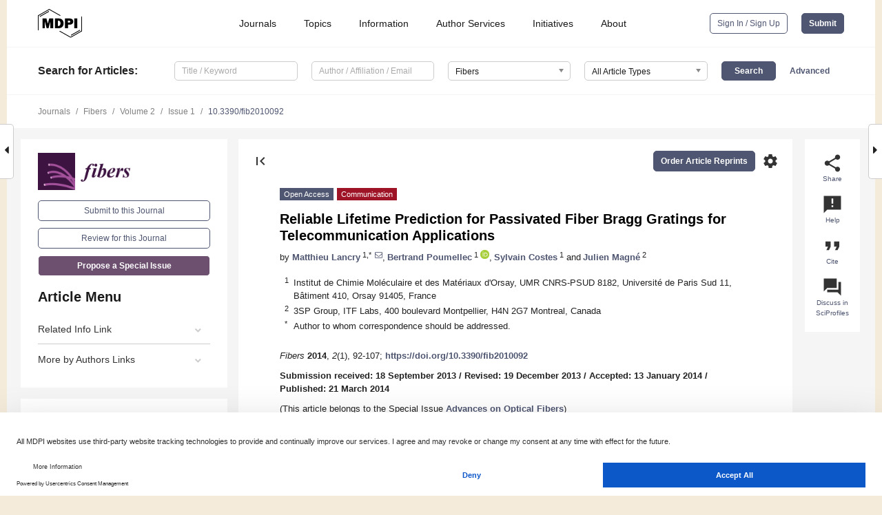

--- FILE ---
content_type: text/html; charset=UTF-8
request_url: https://www.mdpi.com/2079-6439/2/1/92
body_size: 68795
content:


<!DOCTYPE html>
<html lang="en" xmlns:og="http://ogp.me/ns#" xmlns:fb="https://www.facebook.com/2008/fbml">
    <head>
        <meta charset="utf-8">
        <meta http-equiv="X-UA-Compatible" content="IE=edge,chrome=1">
        <meta content="mdpi" name="sso-service" />
                             <meta content="width=device-width, initial-scale=1.0" name="viewport" />        
                <title>Reliable Lifetime Prediction for Passivated Fiber Bragg Gratings for Telecommunication Applications</title><link rel="stylesheet" href="https://pub.mdpi-res.com/assets/css/font-awesome.min.css?eb190a3a77e5e1ee?1761816397">
        <link rel="stylesheet" href="https://pub.mdpi-res.com/assets/css/jquery.multiselect.css?f56c135cbf4d1483?1761816397">
        <link rel="stylesheet" href="https://pub.mdpi-res.com/assets/css/chosen.min.css?d7ca5ca9441ef9e1?1761816397">

                    <link rel="stylesheet" href="https://pub.mdpi-res.com/assets/css/main2.css?811c15039ec4533e?1761816397">
        
                <link rel="mask-icon" href="https://pub.mdpi-res.com/img/mask-icon-128.svg?c1c7eca266cd7013?1761816397" color="#4f5671">
        <link rel="apple-touch-icon" sizes="180x180" href="https://pub.mdpi-res.com/icon/apple-touch-icon-180x180.png?1761816397">
        <link rel="apple-touch-icon" sizes="152x152" href="https://pub.mdpi-res.com/icon/apple-touch-icon-152x152.png?1761816397">
        <link rel="apple-touch-icon" sizes="144x144" href="https://pub.mdpi-res.com/icon/apple-touch-icon-144x144.png?1761816397">
        <link rel="apple-touch-icon" sizes="120x120" href="https://pub.mdpi-res.com/icon/apple-touch-icon-120x120.png?1761816397">
        <link rel="apple-touch-icon" sizes="114x114" href="https://pub.mdpi-res.com/icon/apple-touch-icon-114x114.png?1761816397">
        <link rel="apple-touch-icon" sizes="76x76"   href="https://pub.mdpi-res.com/icon/apple-touch-icon-76x76.png?1761816397">
        <link rel="apple-touch-icon" sizes="72x72"   href="https://pub.mdpi-res.com/icon/apple-touch-icon-72x72.png?1761816397">
        <link rel="apple-touch-icon" sizes="57x57"   href="https://pub.mdpi-res.com/icon/apple-touch-icon-57x57.png?1761816397">
        <link rel="apple-touch-icon"                 href="https://pub.mdpi-res.com/icon/apple-touch-icon-57x57.png?1761816397">
        <link rel="apple-touch-icon-precomposed"     href="https://pub.mdpi-res.com/icon/apple-touch-icon-57x57.png?1761816397">
                        <link rel="manifest" href="/manifest.json">
        <meta name="theme-color" content="#ffffff">
        <meta name="application-name" content="&nbsp;"/>

            <link rel="apple-touch-startup-image" href="https://pub.mdpi-res.com/img/journals/fibers-logo-sq.png?8600e93ff98dbf14">
    <link rel="apple-touch-icon" href="https://pub.mdpi-res.com/img/journals/fibers-logo-sq.png?8600e93ff98dbf14">
    <meta name="msapplication-TileImage" content="https://pub.mdpi-res.com/img/journals/fibers-logo-sq.png?8600e93ff98dbf14">

            <link rel="stylesheet" href="https://pub.mdpi-res.com/assets/css/jquery-ui-1.10.4.custom.min.css?80647d88647bf347?1761816397">
    <link rel="stylesheet" href="https://pub.mdpi-res.com/assets/css/magnific-popup.min.css?04d343e036f8eecd?1761816397">
    <link rel="stylesheet" href="https://pub.mdpi-res.com/assets/css/xml2html/article-html.css?b5ed6c65b8b7ceb9?1761816397">
            
    <style>

h2, #abstract .related_suggestion_title {
    }

.batch_articles a {
    color: #000;
}

    a, .batch_articles .authors a, a:focus, a:hover, a:active, .batch_articles a:focus, .batch_articles a:hover, li.side-menu-li a {
            }

    span.label a {
        color: #fff;
    }

    #main-content a.title-link:hover,
    #main-content a.title-link:focus,
    #main-content div.generic-item a.title-link:hover,
    #main-content div.generic-item a.title-link:focus {
            }

    #main-content #middle-column .generic-item.article-item a.title-link:hover,
    #main-content #middle-column .generic-item.article-item a.title-link:focus {
            }

    .art-authors a.toEncode {
        color: #333;
        font-weight: 700;
    }

    #main-content #middle-column ul li::before {
            }

    .accordion-navigation.active a.accordion__title,
    .accordion-navigation.active a.accordion__title::after {
            }

    .accordion-navigation li:hover::before,
    .accordion-navigation li:hover a,
    .accordion-navigation li:focus a {
            }

    .relative-size-container .relative-size-image .relative-size {
            }

    .middle-column__help__fixed a:hover i,
            }

    input[type="checkbox"]:checked:after {
            }

    input[type="checkbox"]:not(:disabled):hover:before {
            }

    #main-content .bolded-text {
            }


#main-content .hypothesis-count-container {
    }

#main-content .hypothesis-count-container:before {
    }

.full-size-menu ul li.menu-item .dropdown-wrapper {
    }

.full-size-menu ul li.menu-item > a.open::after {
    }

#title-story .title-story-orbit .orbit-caption {
    #background: url('/img/design/000000_background.png') !important;
    background: url('/img/design/ffffff_background.png') !important;
    color: rgb(51, 51, 51) !important;
}

#main-content .content__container__orbit {
    background-color: #000 !important;
}

#main-content .content__container__journal {
        color: #fff;
}

.html-article-menu .row span {
    }

.html-article-menu .row span.active {
    }

.accordion-navigation__journal .side-menu-li.active::before,
.accordion-navigation__journal .side-menu-li.active a {
    color: rgba(61,20,65,0.75) !important;
    font-weight: 700;
}

.accordion-navigation__journal .side-menu-li:hover::before ,
.accordion-navigation__journal .side-menu-li:hover a {
    color: rgba(61,20,65,0.75) !important;
    }

.side-menu-ul li.active a, .side-menu-ul li.active, .side-menu-ul li.active::before {
    color: rgba(61,20,65,0.75) !important;
}

.side-menu-ul li.active a {
    }

.result-selected, .active-result.highlighted, .active-result:hover,
.result-selected, .active-result.highlighted, .active-result:focus {
        }

.search-container.search-container__default-scheme {
    }

nav.tab-bar .open-small-search.active:after {
    }

.search-container.search-container__default-scheme .custom-accordion-for-small-screen-link::after {
    color: #fff;
}

@media only screen and (max-width: 50em) {
    #main-content .content__container.journal-info {
        color: #fff;
            }

    #main-content .content__container.journal-info a {
        color: #fff;
    }
} 

.button.button--color {
        }

.button.button--color:hover,
.button.button--color:focus {
            }

.button.button--color-journal {
    position: relative;
    background-color: rgba(61,20,65,0.75);
    border-color: #fff;
    color: #fff !important;
}

.button.button--color-journal:hover::before {
    content: '';
    position: absolute;
    top: 0;
    left: 0;
    height: 100%;
    width: 100%;
    background-color: #ffffff;
    opacity: 0.2;
}

.button.button--color-journal:visited,
.button.button--color-journal:hover,
.button.button--color-journal:focus {
    background-color: rgba(61,20,65,0.75);
    border-color: #fff;
    color: #fff !important;
}

.button.button--color path {
    }

.button.button--color:hover path {
    fill: #fff;
}

#main-content #search-refinements .ui-slider-horizontal .ui-slider-range {
    }

.breadcrumb__element:last-of-type a {
    }

#main-header {
    }

#full-size-menu .top-bar, #full-size-menu li.menu-item span.user-email {
    }

.top-bar-section li:not(.has-form) a:not(.button) {
    }

#full-size-menu li.menu-item .dropdown-wrapper li a:hover {
    }

#full-size-menu li.menu-item a:hover, #full-size-menu li.menu.item a:focus, nav.tab-bar a:hover {
    }
#full-size-menu li.menu.item a:active, #full-size-menu li.menu.item a.active {
    }

#full-size-menu li.menu-item a.open-mega-menu.active, #full-size-menu li.menu-item div.mega-menu, a.open-mega-menu.active {
        }

#full-size-menu li.menu-item div.mega-menu li, #full-size-menu li.menu-item div.mega-menu a {
            border-color: #9a9a9a;
}

div.type-section h2 {
                font-size: 20px;
    line-height: 26px;
    font-weight: 300;
}

div.type-section h3 {
    margin-left: 15px;
    margin-bottom: 0px;
    font-weight: 300;
}

.journal-tabs .tab-title.active a {
            }

</style>
    <link rel="stylesheet" href="https://pub.mdpi-res.com/assets/css/slick.css?f38b2db10e01b157?1761816397">

                
    <meta name="title" content="Reliable Lifetime Prediction for Passivated Fiber Bragg Gratings for Telecommunication Applications">
    <meta name="description" content="This paper is dedicated to the lifetime prediction of Type I Fiber Bragg gratings (FBG) and to problems that happen when stabilization (also called passivation) conditions or the industrial conditioning procedure depart from ageing ones (e.g., presence of hydrogen during the passivation process). For the first time, a reliable procedure to certify the predicted lifetime based on a “restricted” master curve built on real components (i.e., passivated FBG) is presented. It is worth noting that both procedures (master curve built on non-passivated or on passivated components) are based on the same model (demarcation energy approximation and the existence of a master curve) fed with ageing data (reflectivity decay vs. time and temperature). If the Master Curve (MC) build on passivated components can be derived from the original one, we can certify the lifetime prediction in a reliable manner." >
    <link rel="image_src" href="https://pub.mdpi-res.com/img/journals/fibers-logo.png?8600e93ff98dbf14" >
    <meta name="dc.title" content="Reliable Lifetime Prediction for Passivated Fiber Bragg Gratings for Telecommunication Applications">

    <meta name="dc.creator" content="Matthieu Lancry">
    <meta name="dc.creator" content="Bertrand Poumellec">
    <meta name="dc.creator" content="Sylvain Costes">
    <meta name="dc.creator" content="Julien Magné">
    
    <meta name="dc.type" content="Communication">
    <meta name="dc.source" content="Fibers 2014, Vol. 2, Pages 92-107">
    <meta name="dc.date" content="2014-03-21">
    <meta name ="dc.identifier" content="10.3390/fib2010092">
    
    <meta name="dc.publisher" content="Multidisciplinary Digital Publishing Institute">
    <meta name="dc.rights" content="http://creativecommons.org/licenses/by/3.0/">
    <meta name="dc.format" content="application/pdf" >
    <meta name="dc.language" content="en" >
    <meta name="dc.description" content="This paper is dedicated to the lifetime prediction of Type I Fiber Bragg gratings (FBG) and to problems that happen when stabilization (also called passivation) conditions or the industrial conditioning procedure depart from ageing ones (e.g., presence of hydrogen during the passivation process). For the first time, a reliable procedure to certify the predicted lifetime based on a “restricted” master curve built on real components (i.e., passivated FBG) is presented. It is worth noting that both procedures (master curve built on non-passivated or on passivated components) are based on the same model (demarcation energy approximation and the existence of a master curve) fed with ageing data (reflectivity decay vs. time and temperature). If the Master Curve (MC) build on passivated components can be derived from the original one, we can certify the lifetime prediction in a reliable manner." >

    <meta name="dc.subject" content="optical fibers" >
    <meta name="dc.subject" content="Bragg gratings" >
    <meta name="dc.subject" content="lifetime prediction" >
    <meta name="dc.subject" content="UV photosensitivity" >
    
    <meta name ="prism.issn" content="2079-6439">
    <meta name ="prism.publicationName" content="Fibers">
    <meta name ="prism.publicationDate" content="2014-03-21">
    <meta name ="prism.section" content="Communication" >

            <meta name ="prism.volume" content="2">
        <meta name ="prism.number" content="1">
        <meta name ="prism.startingPage" content="92" >

        <meta name ="prism.endingPage" content="107" >
            
    <meta name="citation_issn" content="2079-6439">
    <meta name="citation_journal_title" content="Fibers">
    <meta name="citation_publisher" content="Multidisciplinary Digital Publishing Institute">
    <meta name="citation_title" content="Reliable Lifetime Prediction for Passivated Fiber Bragg Gratings for Telecommunication Applications">
    <meta name="citation_publication_date" content="2014/3">
    <meta name="citation_online_date" content="2014/03/21">

            <meta name="citation_volume" content="2">
        <meta name="citation_issue" content="1">
        <meta name="citation_firstpage" content="92">

        <meta name ="citation_lastpage" content="107" >
            
    <meta name="citation_author" content="Lancry, Matthieu">
    <meta name="citation_author" content="Poumellec, Bertrand">
    <meta name="citation_author" content="Costes, Sylvain">
    <meta name="citation_author" content="Magné, Julien">
    
    <meta name="citation_doi" content="10.3390/fib2010092">
    
    <meta name="citation_id" content="mdpi-fib2010092">
    <meta name="citation_abstract_html_url" content="https://www.mdpi.com/2079-6439/2/1/92">

    <meta name="citation_pdf_url" content="https://www.mdpi.com/2079-6439/2/1/92/pdf?version=1395406273">
    <link rel="alternate" type="application/pdf" title="PDF Full-Text" href="https://www.mdpi.com/2079-6439/2/1/92/pdf?version=1395406273">
    <meta name="fulltext_pdf" content="https://www.mdpi.com/2079-6439/2/1/92/pdf?version=1395406273">
    
    <meta name="citation_fulltext_html_url" content="https://www.mdpi.com/2079-6439/2/1/92/htm">
    <link rel="alternate" type="text/html" title="HTML Full-Text" href="https://www.mdpi.com/2079-6439/2/1/92/htm">
    <meta name="fulltext_html" content="https://www.mdpi.com/2079-6439/2/1/92/htm">
    
    <link rel="alternate" type="text/xml" title="XML Full-Text" href="https://www.mdpi.com/2079-6439/2/1/92/xml">
    <meta name="fulltext_xml" content="https://www.mdpi.com/2079-6439/2/1/92/xml">
    <meta name="citation_xml_url" content="https://www.mdpi.com/2079-6439/2/1/92/xml">
    
    <meta name="twitter:card" content="summary" />
    <meta name="twitter:site" content="@MDPIOpenAccess" />
    <meta name="twitter:image" content="https://pub.mdpi-res.com/img/journals/fibers-logo-social.png?8600e93ff98dbf14" />

    <meta property="fb:app_id" content="131189377574"/>
    <meta property="og:site_name" content="MDPI"/>
    <meta property="og:type" content="article"/>
    <meta property="og:url" content="https://www.mdpi.com/2079-6439/2/1/92" />
    <meta property="og:title" content="Reliable Lifetime Prediction for Passivated Fiber Bragg Gratings for Telecommunication Applications" />
    <meta property="og:description" content="This paper is dedicated to the lifetime prediction of Type I Fiber Bragg gratings (FBG) and to problems that happen when stabilization (also called passivation) conditions or the industrial conditioning procedure depart from ageing ones (e.g., presence of hydrogen during the passivation process). For the first time, a reliable procedure to certify the predicted lifetime based on a “restricted” master curve built on real components (i.e., passivated FBG) is presented. It is worth noting that both procedures (master curve built on non-passivated or on passivated components) are based on the same model (demarcation energy approximation and the existence of a master curve) fed with ageing data (reflectivity decay vs. time and temperature). If the Master Curve (MC) build on passivated components can be derived from the original one, we can certify the lifetime prediction in a reliable manner." />
    <meta property="og:image" content="https://pub.mdpi-res.com/fibers/fibers-02-00092/article_deploy/html/images/fibers-02-00092-g001-1024.png?1399550220" />
                <link rel="alternate" type="application/rss+xml" title="MDPI Publishing - Latest articles" href="https://www.mdpi.com/rss">
                
        <meta name="google-site-verification" content="PxTlsg7z2S00aHroktQd57fxygEjMiNHydKn3txhvwY">
        <meta name="facebook-domain-verification" content="mcoq8dtq6sb2hf7z29j8w515jjoof7" />

                <script id="usercentrics-cmp" src="https://web.cmp.usercentrics.eu/ui/loader.js" data-ruleset-id="PbAnaGk92sB5Cc" async></script>
        
        <!--[if lt IE 9]>
            <script>var browserIe8 = true;</script>
            <link rel="stylesheet" href="https://pub.mdpi-res.com/assets/css/ie8foundationfix.css?50273beac949cbf0?1761816397">
            <script src="//html5shiv.googlecode.com/svn/trunk/html5.js"></script>
            <script src="//cdnjs.cloudflare.com/ajax/libs/html5shiv/3.6.2/html5shiv.js"></script>
            <script src="//s3.amazonaws.com/nwapi/nwmatcher/nwmatcher-1.2.5-min.js"></script>
            <script src="//html5base.googlecode.com/svn-history/r38/trunk/js/selectivizr-1.0.3b.js"></script>
            <script src="//cdnjs.cloudflare.com/ajax/libs/respond.js/1.1.0/respond.min.js"></script>
            <script src="https://pub.mdpi-res.com/assets/js/ie8/ie8patch.js?9e1d3c689a0471df?1761816397"></script>
            <script src="https://pub.mdpi-res.com/assets/js/ie8/rem.min.js?94b62787dcd6d2f2?1761816397"></script>            
                                                        <![endif]-->

                    <script>
                window.dataLayer = window.dataLayer || [];
                function gtag() { dataLayer.push(arguments); }
                gtag('consent', 'default', {
                    'ad_user_data': 'denied',
                    'ad_personalization': 'denied',
                    'ad_storage': 'denied',
                    'analytics_storage': 'denied',
                    'wait_for_update': 500,
                });
                dataLayer.push({'gtm.start': new Date().getTime(), 'event': 'gtm.js'});
            </script>

            <script>
                (function(w,d,s,l,i){w[l]=w[l]||[];w[l].push({'gtm.start':
                new Date().getTime(),event:'gtm.js'});var f=d.getElementsByTagName(s)[0],
                j=d.createElement(s),dl=l!='dataLayer'?'&l='+l:'';j.async=true;j.src=
                'https://www.googletagmanager.com/gtm.js?id='+i+dl;f.parentNode.insertBefore(j,f);
                })(window,document,'script','dataLayer','GTM-WPK7SW5');
            </script>

                        
                              <script>!function(e){var n="https://s.go-mpulse.net/boomerang/";if("True"=="True")e.BOOMR_config=e.BOOMR_config||{},e.BOOMR_config.PageParams=e.BOOMR_config.PageParams||{},e.BOOMR_config.PageParams.pci=!0,n="https://s2.go-mpulse.net/boomerang/";if(window.BOOMR_API_key="4MGA4-E5JH8-79LAG-STF7X-79Z92",function(){function e(){if(!o){var e=document.createElement("script");e.id="boomr-scr-as",e.src=window.BOOMR.url,e.async=!0,i.parentNode.appendChild(e),o=!0}}function t(e){o=!0;var n,t,a,r,d=document,O=window;if(window.BOOMR.snippetMethod=e?"if":"i",t=function(e,n){var t=d.createElement("script");t.id=n||"boomr-if-as",t.src=window.BOOMR.url,BOOMR_lstart=(new Date).getTime(),e=e||d.body,e.appendChild(t)},!window.addEventListener&&window.attachEvent&&navigator.userAgent.match(/MSIE [67]\./))return window.BOOMR.snippetMethod="s",void t(i.parentNode,"boomr-async");a=document.createElement("IFRAME"),a.src="about:blank",a.title="",a.role="presentation",a.loading="eager",r=(a.frameElement||a).style,r.width=0,r.height=0,r.border=0,r.display="none",i.parentNode.appendChild(a);try{O=a.contentWindow,d=O.document.open()}catch(_){n=document.domain,a.src="javascript:var d=document.open();d.domain='"+n+"';void(0);",O=a.contentWindow,d=O.document.open()}if(n)d._boomrl=function(){this.domain=n,t()},d.write("<bo"+"dy onload='document._boomrl();'>");else if(O._boomrl=function(){t()},O.addEventListener)O.addEventListener("load",O._boomrl,!1);else if(O.attachEvent)O.attachEvent("onload",O._boomrl);d.close()}function a(e){window.BOOMR_onload=e&&e.timeStamp||(new Date).getTime()}if(!window.BOOMR||!window.BOOMR.version&&!window.BOOMR.snippetExecuted){window.BOOMR=window.BOOMR||{},window.BOOMR.snippetStart=(new Date).getTime(),window.BOOMR.snippetExecuted=!0,window.BOOMR.snippetVersion=12,window.BOOMR.url=n+"4MGA4-E5JH8-79LAG-STF7X-79Z92";var i=document.currentScript||document.getElementsByTagName("script")[0],o=!1,r=document.createElement("link");if(r.relList&&"function"==typeof r.relList.supports&&r.relList.supports("preload")&&"as"in r)window.BOOMR.snippetMethod="p",r.href=window.BOOMR.url,r.rel="preload",r.as="script",r.addEventListener("load",e),r.addEventListener("error",function(){t(!0)}),setTimeout(function(){if(!o)t(!0)},3e3),BOOMR_lstart=(new Date).getTime(),i.parentNode.appendChild(r);else t(!1);if(window.addEventListener)window.addEventListener("load",a,!1);else if(window.attachEvent)window.attachEvent("onload",a)}}(),"".length>0)if(e&&"performance"in e&&e.performance&&"function"==typeof e.performance.setResourceTimingBufferSize)e.performance.setResourceTimingBufferSize();!function(){if(BOOMR=e.BOOMR||{},BOOMR.plugins=BOOMR.plugins||{},!BOOMR.plugins.AK){var n=""=="true"?1:0,t="",a="aoe3rfqxzvm242ifiajq-f-cfe34cd8f-clientnsv4-s.akamaihd.net",i="false"=="true"?2:1,o={"ak.v":"39","ak.cp":"1774948","ak.ai":parseInt("1155516",10),"ak.ol":"0","ak.cr":9,"ak.ipv":4,"ak.proto":"h2","ak.rid":"10a72231","ak.r":38938,"ak.a2":n,"ak.m":"dscb","ak.n":"essl","ak.bpcip":"3.137.184.0","ak.cport":54006,"ak.gh":"23.55.170.143","ak.quicv":"","ak.tlsv":"tls1.3","ak.0rtt":"","ak.0rtt.ed":"","ak.csrc":"-","ak.acc":"","ak.t":"1761951763","ak.ak":"hOBiQwZUYzCg5VSAfCLimQ==8VVdbUupifiIt/ic1B8pVP/4HX+04aJL1KdOFRR58OL8z5O7YJEFmVMXJDUjWNb73xKg90RO1pxQpeyFw5V+rWdW6xgppbTmpGnp9qmSV7M9F4zJYh1DJ39bI3hyb3uaSaUJ1mR1v30TKLg82kZw5dVNaTBHZEt2wXjrLmhnC/eqOOulJYqDeUyooNK6Z1sFvylx0AqnHuE5IRsmxEImpGtGaZ6eYcL3O8yOUm7y76YLVF4NoXm2UwQR1Puqg+IO+2hW/7TbQveOvYNFRVps93ckOmy9ss2gnSd30NG406vaeX8Ce7BWG2qNtoyzal5Ax3rYQwuSA4VsoC+FM93M80ktOKb7oiHV2uh2MdcLhHf3dGbPGZkoRehMLBTYpNQOZXAIWNOplRCyOk0yIaZHuNucyrCD66ANJIMqMcy63Ik=","ak.pv":"21","ak.dpoabenc":"","ak.tf":i};if(""!==t)o["ak.ruds"]=t;var r={i:!1,av:function(n){var t="http.initiator";if(n&&(!n[t]||"spa_hard"===n[t]))o["ak.feo"]=void 0!==e.aFeoApplied?1:0,BOOMR.addVar(o)},rv:function(){var e=["ak.bpcip","ak.cport","ak.cr","ak.csrc","ak.gh","ak.ipv","ak.m","ak.n","ak.ol","ak.proto","ak.quicv","ak.tlsv","ak.0rtt","ak.0rtt.ed","ak.r","ak.acc","ak.t","ak.tf"];BOOMR.removeVar(e)}};BOOMR.plugins.AK={akVars:o,akDNSPreFetchDomain:a,init:function(){if(!r.i){var e=BOOMR.subscribe;e("before_beacon",r.av,null,null),e("onbeacon",r.rv,null,null),r.i=!0}return this},is_complete:function(){return!0}}}}()}(window);</script></head>

    <body>
         
                		        	        		        	
		<div class="direction direction_right" id="small_right" style="border-right-width: 0px; padding:0;">
        <i class="fa fa-caret-right fa-2x"></i>
    </div>

	<div class="big_direction direction_right" id="big_right" style="border-right-width: 0px;">
				<div style="text-align: right;">
									Next Article in Journal<br>
				<div><a href="/2079-6439/2/2/108">Release of Carbon Nanotubes from Polymer Nanocomposites</a></div>
					 			 		Next Article in Special Issue<br>
		 		<div><a href="/2079-6439/2/2/150">Side-Detecting Optical Fiber Doped with Tb<sup>3+</sup> for Ultraviolet Sensor Application</a></div>
		 		 		 	</div>
	</div>
	
		<div class="direction" id="small_left" style="border-left-width: 0px">
        <i class="fa fa-caret-left fa-2x"></i>
    </div>
	<div class="big_direction" id="big_left" style="border-left-width: 0px;">
				<div>
									Previous Article in Journal<br>
				<div><a href="/2079-6439/2/1/75">Multi-Functional Magnetic Photoluminescent Photocatalytic Polystyrene-Based Micro- and Nano-Fibers Obtained  by Electrospinning</a></div>
					 			 		Previous Article in Special Issue<br>
		 		<div><a href="/2079-6439/2/1/24">Energy Transfer between Er<sup>3+</sup> and Pr<sup>3+</sup> for 2.7 μm Fiber  Laser Material</a></div>
		 			 	 	</div>
	</div>
	    <div style="clear: both;"></div>

                    
<div id="menuModal" class="reveal-modal reveal-modal-new reveal-modal-menu" aria-hidden="true" data-reveal role="dialog">
    <div class="menu-container">
        <div class="UI_NavMenu">
            


<div class="content__container " >
    <div class="custom-accordion-for-small-screen-link " >
                            <h2>Journals</h2>
                    </div>

    <div class="target-item custom-accordion-for-small-screen-content show-for-medium-up">
                            <div class="menu-container__links">
                        <div style="width: 100%; float: left;">
                            <a href="/about/journals">Active Journals</a>
                            <a href="/about/journalfinder">Find a Journal</a>
                            <a href="/about/journals/proposal">Journal Proposal</a>
                            <a href="/about/proceedings">Proceedings Series</a>
                        </div>
                    </div>
                    </div>
</div>

            <a href="/topics">
                <h2>Topics</h2>
            </a>

            


<div class="content__container " >
    <div class="custom-accordion-for-small-screen-link " >
                            <h2>Information</h2>
                    </div>

    <div class="target-item custom-accordion-for-small-screen-content show-for-medium-up">
                            <div class="menu-container__links">
                        <div style="width: 100%; max-width: 200px; float: left;">
                            <a href="/authors">For Authors</a>
                            <a href="/reviewers">For Reviewers</a>
                            <a href="/editors">For Editors</a>
                            <a href="/librarians">For Librarians</a>
                            <a href="/publishing_services">For Publishers</a>
                            <a href="/societies">For Societies</a>
                            <a href="/conference_organizers">For Conference Organizers</a>
                        </div>
                        <div style="width: 100%; max-width: 250px; float: left;">
                            <a href="/openaccess">Open Access Policy</a>
                            <a href="/ioap">Institutional Open Access Program</a>
                            <a href="/special_issues_guidelines">Special Issues Guidelines</a>
                            <a href="/editorial_process">Editorial Process</a>
                            <a href="/ethics">Research and Publication Ethics</a>
                            <a href="/apc">Article Processing Charges</a>
                            <a href="/awards">Awards</a>
                            <a href="/testimonials">Testimonials</a>
                        </div>
                    </div>
                    </div>
</div>

            <a href="/authors/english">
                <h2>Author Services</h2>
            </a>

            


<div class="content__container " >
    <div class="custom-accordion-for-small-screen-link " >
                            <h2>Initiatives</h2>
                    </div>

    <div class="target-item custom-accordion-for-small-screen-content show-for-medium-up">
                            <div class="menu-container__links">
                        <div style="width: 100%; float: left;">
                            <a href="https://sciforum.net" target="_blank" rel="noopener noreferrer">Sciforum</a>
                            <a href="https://www.mdpi.com/books" target="_blank" rel="noopener noreferrer">MDPI Books</a>
                            <a href="https://www.preprints.org" target="_blank" rel="noopener noreferrer">Preprints.org</a>
                            <a href="https://www.scilit.com" target="_blank" rel="noopener noreferrer">Scilit</a>
                            <a href="https://sciprofiles.com" target="_blank" rel="noopener noreferrer">SciProfiles</a>
                            <a href="https://encyclopedia.pub" target="_blank" rel="noopener noreferrer">Encyclopedia</a>
                            <a href="https://jams.pub" target="_blank" rel="noopener noreferrer">JAMS</a>
                            <a href="/about/proceedings">Proceedings Series</a>
                        </div>
                    </div>
                    </div>
</div>

            


<div class="content__container " >
    <div class="custom-accordion-for-small-screen-link " >
                            <h2>About</h2>
                    </div>

    <div class="target-item custom-accordion-for-small-screen-content show-for-medium-up">
                            <div class="menu-container__links">
                        <div style="width: 100%; float: left;">
                            <a href="/about">Overview</a>
                            <a href="/about/contact">Contact</a>
                            <a href="https://careers.mdpi.com" target="_blank" rel="noopener noreferrer">Careers</a>
                            <a href="/about/announcements">News</a>
                            <a href="/about/press">Press</a>
                            <a href="http://blog.mdpi.com/" target="_blank" rel="noopener noreferrer">Blog</a>
                        </div>
                    </div>
                    </div>
</div>
        </div>

        <div class="menu-container__buttons">
                            <a class="button UA_SignInUpButton" href="/user/login">Sign In / Sign Up</a>
                    </div>
    </div>
</div>

                
<div id="captchaModal" class="reveal-modal reveal-modal-new reveal-modal-new--small" data-reveal aria-label="Captcha" aria-hidden="true" role="dialog"></div>
        
<div id="actionDisabledModal" class="reveal-modal" data-reveal aria-labelledby="actionDisableModalTitle" aria-hidden="true" role="dialog" style="width: 300px;">
    <h2 id="actionDisableModalTitle">Notice</h2>
    <form action="/email/captcha" method="post" id="emailCaptchaForm">
        <div class="row">
            <div id="js-action-disabled-modal-text" class="small-12 columns">
            </div>
            
            <div id="js-action-disabled-modal-submit" class="small-12 columns" style="margin-top: 10px; display: none;">
                You can make submissions to other journals 
                <a href="https://susy.mdpi.com/user/manuscripts/upload">here</a>.
            </div>
        </div>
    </form>
    <a class="close-reveal-modal" aria-label="Close">
        <i class="material-icons">clear</i>
    </a>
</div>
        
<div id="rssNotificationModal" class="reveal-modal reveal-modal-new" data-reveal aria-labelledby="rssNotificationModalTitle" aria-hidden="true" role="dialog">
    <div class="row">
        <div class="small-12 columns">
            <h2 id="rssNotificationModalTitle">Notice</h2>
            <p>
                You are accessing a machine-readable page. In order to be human-readable, please install an RSS reader.
            </p>
        </div>
    </div>
    <div class="row">
        <div class="small-12 columns">
            <a class="button button--color js-rss-notification-confirm">Continue</a>
            <a class="button button--grey" onclick="$(this).closest('.reveal-modal').find('.close-reveal-modal').click(); return false;">Cancel</a>
        </div>
    </div>
    <a class="close-reveal-modal" aria-label="Close">
        <i class="material-icons">clear</i>
    </a>
</div>
        
<div id="drop-article-label-openaccess" class="f-dropdown medium" data-dropdown-content aria-hidden="true" tabindex="-1">
    <p>
        All articles published by MDPI are made immediately available worldwide under an open access license. No special 
        permission is required to reuse all or part of the article published by MDPI, including figures and tables. For 
        articles published under an open access Creative Common CC BY license, any part of the article may be reused without 
        permission provided that the original article is clearly cited. For more information, please refer to
        <a href="https://www.mdpi.com/openaccess">https://www.mdpi.com/openaccess</a>.
    </p>
</div>

<div id="drop-article-label-feature" class="f-dropdown medium" data-dropdown-content aria-hidden="true" tabindex="-1">
    <p>
        Feature papers represent the most advanced research with significant potential for high impact in the field. A Feature 
        Paper should be a substantial original Article that involves several techniques or approaches, provides an outlook for 
        future research directions and describes possible research applications.
    </p>

    <p>
        Feature papers are submitted upon individual invitation or recommendation by the scientific editors and must receive 
        positive feedback from the reviewers.
    </p>
</div>

<div id="drop-article-label-choice" class="f-dropdown medium" data-dropdown-content aria-hidden="true" tabindex="-1">
    <p>
        Editor’s Choice articles are based on recommendations by the scientific editors of MDPI journals from around the world. 
        Editors select a small number of articles recently published in the journal that they believe will be particularly 
        interesting to readers, or important in the respective research area. The aim is to provide a snapshot of some of the 
        most exciting work published in the various research areas of the journal.

        <div style="margin-top: -10px;">
            <div id="drop-article-label-choice-journal-link" style="display: none; margin-top: -10px; padding-top: 10px;">
            </div>
        </div>
    </p>
</div>

<div id="drop-article-label-resubmission" class="f-dropdown medium" data-dropdown-content aria-hidden="true" tabindex="-1">
    <p>
        Original Submission Date Received: <span id="drop-article-label-resubmission-date"></span>.
    </p>
</div>

                <div id="container">
                        
                <noscript>
                    <div id="no-javascript">
                        You seem to have javascript disabled. Please note that many of the page functionalities won't work as expected without javascript enabled.
                    </div>
                </noscript>

                <div class="fixed">
                    <nav class="tab-bar show-for-medium-down">
                        <div class="row full-width collapse">
                            <div class="medium-3 small-4 columns">
                                <a href="/">
                                    <img class="full-size-menu__mdpi-logo" src="https://pub.mdpi-res.com/img/design/mdpi-pub-logo-black-small1.svg?da3a8dcae975a41c?1761816397" style="width: 64px;" title="MDPI Open Access Journals">
                                </a>
                            </div>
                            <div class="medium-3 small-4 columns right-aligned">
                                <div class="show-for-medium-down">
                                    <a href="#" style="display: none;">
                                        <i class="material-icons" onclick="$('#menuModal').foundation('reveal', 'close'); return false;">clear</i>
                                    </a>

                                    <a class="js-toggle-desktop-layout-link" title="Toggle desktop layout" style="display: none;" href="/toggle_desktop_layout_cookie">
                                        <i class="material-icons">zoom_out_map</i>
                                    </a>

                                                                            <a href="#" class="js-open-small-search open-small-search">
                                            <i class="material-icons show-for-small only">search</i>
                                        </a>
                                    
                                    <a title="MDPI main page" class="js-open-menu" data-reveal-id="menuModal" href="#">
                                        <i class="material-icons">menu</i>
                                    </a>
                                </div>
                            </div>
                        </div>
                    </nav>                       	
                </div>
                
                <section class="main-section">
                    <header>
                        <div class="full-size-menu show-for-large-up">
                             
                                <div class="row full-width">
                                                                        <div class="large-1 columns">
                                        <a href="/">
                                            <img class="full-size-menu__mdpi-logo" src="https://pub.mdpi-res.com/img/design/mdpi-pub-logo-black-small1.svg?da3a8dcae975a41c?1761816397" title="MDPI Open Access Journals">
                                        </a>
                                    </div>

                                                                        <div class="large-8 columns text-right UI_NavMenu">
                                        <ul>
                                            <li class="menu-item"> 
                                                <a href="/about/journals" data-dropdown="journals-dropdown" aria-controls="journals-dropdown" aria-expanded="false" data-options="is_hover: true; hover_timeout: 200">Journals</a>

                                                <ul id="journals-dropdown" class="f-dropdown dropdown-wrapper dropdown-wrapper__small" data-dropdown-content aria-hidden="true" tabindex="-1">
                                                    <li>
                                                        <div class="row">
                                                            <div class="small-12 columns">
                                                                <ul>
                                                                    <li>
                                                                        <a href="/about/journals">
                                                                            Active Journals
                                                                        </a>
                                                                    </li>
                                                                    <li>
                                                                        <a href="/about/journalfinder">
                                                                            Find a Journal
                                                                        </a>
                                                                    </li>
                                                                    <li>
                                                                        <a href="/about/journals/proposal">
                                                                            Journal Proposal
                                                                        </a>
                                                                    </li>
                                                                    <li>
                                                                        <a href="/about/proceedings">
                                                                            Proceedings Series
                                                                        </a>
                                                                    </li>
                                                                </ul>
                                                            </div>
                                                        </div>
                                                    </li>
                                                </ul>
                                            </li>

                                            <li class="menu-item"> 
                                                <a href="/topics">Topics</a>
                                            </li>

                                            <li class="menu-item"> 
                                                <a href="/authors" data-dropdown="information-dropdown" aria-controls="information-dropdown" aria-expanded="false" data-options="is_hover:true; hover_timeout:200">Information</a>

                                                <ul id="information-dropdown" class="f-dropdown dropdown-wrapper" data-dropdown-content aria-hidden="true" tabindex="-1">
                                                    <li>
                                                        <div class="row">
                                                            <div class="small-5 columns right-border">
                                                                <ul>
                                                                    <li>
                                                                        <a href="/authors">For Authors</a>
                                                                    </li>
                                                                    <li>
                                                                        <a href="/reviewers">For Reviewers</a>
                                                                    </li>
                                                                    <li>
                                                                        <a href="/editors">For Editors</a>
                                                                    </li>
                                                                    <li>
                                                                        <a href="/librarians">For Librarians</a>
                                                                    </li>
                                                                    <li>
                                                                        <a href="/publishing_services">For Publishers</a>
                                                                    </li>
                                                                    <li>
                                                                        <a href="/societies">For Societies</a>
                                                                    </li>
                                                                    <li>
                                                                        <a href="/conference_organizers">For Conference Organizers</a>
                                                                    </li>
                                                                </ul>
                                                            </div>

                                                            <div class="small-7 columns">
                                                                <ul>
                                                                    <li>
                                                                        <a href="/openaccess">Open Access Policy</a>
                                                                    </li>
                                                                    <li>
                                                                        <a href="/ioap">Institutional Open Access Program</a>
                                                                    </li>
                                                                    <li>
                                                                        <a href="/special_issues_guidelines">Special Issues Guidelines</a>
                                                                    </li>
                                                                    <li>
                                                                        <a href="/editorial_process">Editorial Process</a>
                                                                    </li>
                                                                    <li>
                                                                        <a href="/ethics">Research and Publication Ethics</a>
                                                                    </li>
                                                                    <li>
                                                                        <a href="/apc">Article Processing Charges</a>
                                                                    </li>
                                                                    <li>
                                                                        <a href="/awards">Awards</a>
                                                                    </li>
                                                                    <li>
                                                                        <a href="/testimonials">Testimonials</a>
                                                                    </li>
                                                                </ul>
                                                            </div>
                                                        </div>
                                                    </li>
                                                </ul>
                                            </li>

                                            <li class="menu-item">
                                                <a href="/authors/english">Author Services</a>
                                            </li>

                                            <li class="menu-item"> 
                                                <a href="/about/initiatives" data-dropdown="initiatives-dropdown" aria-controls="initiatives-dropdown" aria-expanded="false" data-options="is_hover: true; hover_timeout: 200">Initiatives</a>

                                                <ul id="initiatives-dropdown" class="f-dropdown dropdown-wrapper dropdown-wrapper__small" data-dropdown-content aria-hidden="true" tabindex="-1">
                                                    <li>
                                                        <div class="row">
                                                            <div class="small-12 columns">
                                                                <ul>
                                                                    <li>
                                                                        <a href="https://sciforum.net" target="_blank" rel="noopener noreferrer">
                                                                                                                                                        Sciforum
                                                                        </a>
                                                                    </li>
                                                                    <li>
                                                                        <a href="https://www.mdpi.com/books" target="_blank" rel="noopener noreferrer">
                                                                                                                                                        MDPI Books
                                                                        </a>
                                                                    </li>
                                                                    <li>
                                                                        <a href="https://www.preprints.org" target="_blank" rel="noopener noreferrer">
                                                                                                                                                        Preprints.org
                                                                        </a>
                                                                    </li>
                                                                    <li>
                                                                        <a href="https://www.scilit.com" target="_blank" rel="noopener noreferrer">
                                                                                                                                                        Scilit
                                                                        </a>
                                                                    </li>
                                                                    <li>
                                                                        <a href="https://sciprofiles.com" target="_blank" rel="noopener noreferrer">
                                                                            SciProfiles
                                                                        </a>
                                                                    </li>
                                                                    <li>
                                                                        <a href="https://encyclopedia.pub" target="_blank" rel="noopener noreferrer">
                                                                                                                                                        Encyclopedia
                                                                        </a>
                                                                    </li>
                                                                    <li>
                                                                        <a href="https://jams.pub" target="_blank" rel="noopener noreferrer">
                                                                            JAMS
                                                                        </a>
                                                                    </li>
                                                                    <li>
                                                                        <a href="/about/proceedings">
                                                                            Proceedings Series
                                                                        </a>
                                                                    </li>
                                                                </ul>
                                                            </div>
                                                        </div>
                                                    </li>
                                                </ul>
                                            </li>

                                            <li class="menu-item"> 
                                                <a href="/about" data-dropdown="about-dropdown" aria-controls="about-dropdown" aria-expanded="false" data-options="is_hover: true; hover_timeout: 200">About</a>

                                                <ul id="about-dropdown" class="f-dropdown dropdown-wrapper dropdown-wrapper__small" data-dropdown-content aria-hidden="true" tabindex="-1">
                                                    <li>
                                                        <div class="row">
                                                            <div class="small-12 columns">
                                                                <ul>
                                                                    <li>
                                                                        <a href="/about">
                                                                            Overview
                                                                        </a>
                                                                    </li>
                                                                    <li>
                                                                        <a href="/about/contact">
                                                                            Contact
                                                                        </a>
                                                                    </li>
                                                                    <li>
                                                                        <a href="https://careers.mdpi.com" target="_blank" rel="noopener noreferrer">
                                                                            Careers
                                                                        </a>
                                                                    </li>
                                                                    <li> 
                                                                        <a href="/about/announcements">
                                                                            News
                                                                        </a>
                                                                    </li>
                                                                    <li> 
                                                                        <a href="/about/press">
                                                                            Press
                                                                        </a>
                                                                    </li>
                                                                    <li>
                                                                        <a href="http://blog.mdpi.com/" target="_blank" rel="noopener noreferrer">
                                                                            Blog
                                                                        </a>
                                                                    </li>
                                                                </ul>
                                                            </div>
                                                        </div>
                                                    </li>
                                                </ul>
                                            </li>

                                                                                    </ul>
                                    </div>

                                    <div class="large-3 columns text-right full-size-menu__buttons">
                                        <div>
                                                                                            <a class="button button--default-inversed UA_SignInUpButton" href="/user/login">Sign In / Sign Up</a>
                                            
                                                <a class="button button--default js-journal-active-only-link js-journal-active-only-submit-link UC_NavSubmitButton" href="            https://susy.mdpi.com/user/manuscripts/upload?journal=fibers
    " data-disabledmessage="new submissions are not possible.">Submit</a>
                                        </div>
                                    </div>
                                </div>
                            </div>

                            

                                                            <div class="header-divider">&nbsp;</div>
                            
                                                            <div class="search-container hide-for-small-down row search-container__homepage-scheme">
                                                                                                                        
















<form id="basic_search" style="background-color: inherit !important;" class="large-12 medium-12 columns " action="/search" method="get">

    <div class="row search-container__main-elements">
            
            <div class="large-2 medium-2 small-12 columns text-right1 small-only-text-left">
        <div class="show-for-medium-up">
            <div class="search-input-label">&nbsp;</div>
        </div>
            <span class="search-container__title">Search<span class="hide-for-medium"> for Articles</span><span class="hide-for-small">:</span></span>
    
    </div>


        <div class="custom-accordion-for-small-screen-content">
                
                <div class="large-2 medium-2 small-6 columns ">
        <div class="">
            <div class="search-input-label">Title / Keyword</div>
        </div>
                <input type="text" placeholder="Title / Keyword" id="q" tabindex="1" name="q" value="" />
    
    </div>


                
                <div class="large-2 medium-2 small-6 columns ">
        <div class="">
            <div class="search-input-label">Author / Affiliation / Email</div>
        </div>
                <input type="text" id="authors" placeholder="Author / Affiliation / Email" tabindex="2" name="authors" value="" />
    
    </div>


                
                <div class="large-2 medium-2 small-6 columns ">
        <div class="">
            <div class="search-input-label">Journal</div>
        </div>
                <select id="journal" tabindex="3" name="journal" class="chosen-select">
            <option value="">All Journals</option>
             
                        <option value="accountaudit" >
                                    Accounting and Auditing
                            </option>
             
                        <option value="acoustics" >
                                    Acoustics
                            </option>
             
                        <option value="amh" >
                                    Acta Microbiologica Hellenica (AMH)
                            </option>
             
                        <option value="actuators" >
                                    Actuators
                            </option>
             
                        <option value="adhesives" >
                                    Adhesives
                            </option>
             
                        <option value="admsci" >
                                    Administrative Sciences
                            </option>
             
                        <option value="adolescents" >
                                    Adolescents
                            </option>
             
                        <option value="arm" >
                                    Advances in Respiratory Medicine (ARM)
                            </option>
             
                        <option value="aerobiology" >
                                    Aerobiology
                            </option>
             
                        <option value="aerospace" >
                                    Aerospace
                            </option>
             
                        <option value="agriculture" >
                                    Agriculture
                            </option>
             
                        <option value="agriengineering" >
                                    AgriEngineering
                            </option>
             
                        <option value="agrochemicals" >
                                    Agrochemicals
                            </option>
             
                        <option value="agronomy" >
                                    Agronomy
                            </option>
             
                        <option value="ai" >
                                    AI
                            </option>
             
                        <option value="aichem" >
                                    AI Chemistry
                            </option>
             
                        <option value="aieduc" >
                                    AI in Education
                            </option>
             
                        <option value="aimater" >
                                    AI Materials
                            </option>
             
                        <option value="aisens" >
                                    AI Sensors
                            </option>
             
                        <option value="air" >
                                    Air
                            </option>
             
                        <option value="algorithms" >
                                    Algorithms
                            </option>
             
                        <option value="allergies" >
                                    Allergies
                            </option>
             
                        <option value="alloys" >
                                    Alloys
                            </option>
             
                        <option value="analytica" >
                                    Analytica
                            </option>
             
                        <option value="analytics" >
                                    Analytics
                            </option>
             
                        <option value="anatomia" >
                                    Anatomia
                            </option>
             
                        <option value="anesthres" >
                                    Anesthesia Research
                            </option>
             
                        <option value="animals" >
                                    Animals
                            </option>
             
                        <option value="antibiotics" >
                                    Antibiotics
                            </option>
             
                        <option value="antibodies" >
                                    Antibodies
                            </option>
             
                        <option value="antioxidants" >
                                    Antioxidants
                            </option>
             
                        <option value="applbiosci" >
                                    Applied Biosciences
                            </option>
             
                        <option value="applmech" >
                                    Applied Mechanics
                            </option>
             
                        <option value="applmicrobiol" >
                                    Applied Microbiology
                            </option>
             
                        <option value="applnano" >
                                    Applied Nano
                            </option>
             
                        <option value="applsci" >
                                    Applied Sciences
                            </option>
             
                        <option value="asi" >
                                    Applied System Innovation (ASI)
                            </option>
             
                        <option value="appliedchem" >
                                    AppliedChem
                            </option>
             
                        <option value="appliedmath" >
                                    AppliedMath
                            </option>
             
                        <option value="appliedphys" >
                                    AppliedPhys
                            </option>
             
                        <option value="aquacj" >
                                    Aquaculture Journal
                            </option>
             
                        <option value="architecture" >
                                    Architecture
                            </option>
             
                        <option value="arthropoda" >
                                    Arthropoda
                            </option>
             
                        <option value="arts" >
                                    Arts
                            </option>
             
                        <option value="astronautics" >
                                    Astronautics
                            </option>
             
                        <option value="astronomy" >
                                    Astronomy
                            </option>
             
                        <option value="atmosphere" >
                                    Atmosphere
                            </option>
             
                        <option value="atoms" >
                                    Atoms
                            </option>
             
                        <option value="audiolres" >
                                    Audiology Research
                            </option>
             
                        <option value="automation" >
                                    Automation
                            </option>
             
                        <option value="axioms" >
                                    Axioms
                            </option>
             
                        <option value="bacteria" >
                                    Bacteria
                            </option>
             
                        <option value="batteries" >
                                    Batteries
                            </option>
             
                        <option value="behavsci" >
                                    Behavioral Sciences
                            </option>
             
                        <option value="beverages" >
                                    Beverages
                            </option>
             
                        <option value="BDCC" >
                                    Big Data and Cognitive Computing (BDCC)
                            </option>
             
                        <option value="biochem" >
                                    BioChem
                            </option>
             
                        <option value="bioengineering" >
                                    Bioengineering
                            </option>
             
                        <option value="biologics" >
                                    Biologics
                            </option>
             
                        <option value="biology" >
                                    Biology
                            </option>
             
                        <option value="blsf" >
                                    Biology and Life Sciences Forum
                            </option>
             
                        <option value="biomass" >
                                    Biomass
                            </option>
             
                        <option value="biomechanics" >
                                    Biomechanics
                            </option>
             
                        <option value="biomed" >
                                    BioMed
                            </option>
             
                        <option value="biomedicines" >
                                    Biomedicines
                            </option>
             
                        <option value="biomedinformatics" >
                                    BioMedInformatics
                            </option>
             
                        <option value="biomimetics" >
                                    Biomimetics
                            </option>
             
                        <option value="biomolecules" >
                                    Biomolecules
                            </option>
             
                        <option value="biophysica" >
                                    Biophysica
                            </option>
             
                        <option value="bioresourbioprod" >
                                    Bioresources and Bioproducts
                            </option>
             
                        <option value="biosensors" >
                                    Biosensors
                            </option>
             
                        <option value="biosphere" >
                                    Biosphere
                            </option>
             
                        <option value="biotech" >
                                    BioTech
                            </option>
             
                        <option value="birds" >
                                    Birds
                            </option>
             
                        <option value="blockchains" >
                                    Blockchains
                            </option>
             
                        <option value="brainsci" >
                                    Brain Sciences
                            </option>
             
                        <option value="buildings" >
                                    Buildings
                            </option>
             
                        <option value="businesses" >
                                    Businesses
                            </option>
             
                        <option value="carbon" >
                                    C (Journal of Carbon Research)
                            </option>
             
                        <option value="cancers" >
                                    Cancers
                            </option>
             
                        <option value="cardiogenetics" >
                                    Cardiogenetics
                            </option>
             
                        <option value="cardiovascmed" >
                                    Cardiovascular Medicine
                            </option>
             
                        <option value="catalysts" >
                                    Catalysts
                            </option>
             
                        <option value="cells" >
                                    Cells
                            </option>
             
                        <option value="ceramics" >
                                    Ceramics
                            </option>
             
                        <option value="challenges" >
                                    Challenges
                            </option>
             
                        <option value="ChemEngineering" >
                                    ChemEngineering
                            </option>
             
                        <option value="chemistry" >
                                    Chemistry
                            </option>
             
                        <option value="chemproc" >
                                    Chemistry Proceedings
                            </option>
             
                        <option value="chemosensors" >
                                    Chemosensors
                            </option>
             
                        <option value="children" >
                                    Children
                            </option>
             
                        <option value="chips" >
                                    Chips
                            </option>
             
                        <option value="civileng" >
                                    CivilEng
                            </option>
             
                        <option value="cleantechnol" >
                                    Clean Technologies (Clean Technol.)
                            </option>
             
                        <option value="climate" >
                                    Climate
                            </option>
             
                        <option value="ctn" >
                                    Clinical and Translational Neuroscience (CTN)
                            </option>
             
                        <option value="clinbioenerg" >
                                    Clinical Bioenergetics
                            </option>
             
                        <option value="clinpract" >
                                    Clinics and Practice
                            </option>
             
                        <option value="clockssleep" >
                                    Clocks &amp; Sleep
                            </option>
             
                        <option value="coasts" >
                                    Coasts
                            </option>
             
                        <option value="coatings" >
                                    Coatings
                            </option>
             
                        <option value="colloids" >
                                    Colloids and Interfaces
                            </option>
             
                        <option value="colorants" >
                                    Colorants
                            </option>
             
                        <option value="commodities" >
                                    Commodities
                            </option>
             
                        <option value="complexities" >
                                    Complexities
                            </option>
             
                        <option value="complications" >
                                    Complications
                            </option>
             
                        <option value="compounds" >
                                    Compounds
                            </option>
             
                        <option value="computation" >
                                    Computation
                            </option>
             
                        <option value="csmf" >
                                    Computer Sciences &amp; Mathematics Forum
                            </option>
             
                        <option value="computers" >
                                    Computers
                            </option>
             
                        <option value="condensedmatter" >
                                    Condensed Matter
                            </option>
             
                        <option value="conservation" >
                                    Conservation
                            </option>
             
                        <option value="constrmater" >
                                    Construction Materials
                            </option>
             
                        <option value="cmd" >
                                    Corrosion and Materials Degradation (CMD)
                            </option>
             
                        <option value="cosmetics" >
                                    Cosmetics
                            </option>
             
                        <option value="covid" >
                                    COVID
                            </option>
             
                        <option value="cmtr" >
                                    Craniomaxillofacial Trauma &amp; Reconstruction (CMTR)
                            </option>
             
                        <option value="crops" >
                                    Crops
                            </option>
             
                        <option value="cryo" >
                                    Cryo
                            </option>
             
                        <option value="cryptography" >
                                    Cryptography
                            </option>
             
                        <option value="crystals" >
                                    Crystals
                            </option>
             
                        <option value="culture" >
                                    Culture
                            </option>
             
                        <option value="cimb" >
                                    Current Issues in Molecular Biology (CIMB)
                            </option>
             
                        <option value="curroncol" >
                                    Current Oncology
                            </option>
             
                        <option value="dairy" >
                                    Dairy
                            </option>
             
                        <option value="data" >
                                    Data
                            </option>
             
                        <option value="dentistry" >
                                    Dentistry Journal
                            </option>
             
                        <option value="dermato" >
                                    Dermato
                            </option>
             
                        <option value="dermatopathology" >
                                    Dermatopathology
                            </option>
             
                        <option value="designs" >
                                    Designs
                            </option>
             
                        <option value="diabetology" >
                                    Diabetology
                            </option>
             
                        <option value="diagnostics" >
                                    Diagnostics
                            </option>
             
                        <option value="dietetics" >
                                    Dietetics
                            </option>
             
                        <option value="digital" >
                                    Digital
                            </option>
             
                        <option value="disabilities" >
                                    Disabilities
                            </option>
             
                        <option value="diseases" >
                                    Diseases
                            </option>
             
                        <option value="diversity" >
                                    Diversity
                            </option>
             
                        <option value="dna" >
                                    DNA
                            </option>
             
                        <option value="drones" >
                                    Drones
                            </option>
             
                        <option value="ddc" >
                                    Drugs and Drug Candidates (DDC)
                            </option>
             
                        <option value="dynamics" >
                                    Dynamics
                            </option>
             
                        <option value="earth" >
                                    Earth
                            </option>
             
                        <option value="ecologies" >
                                    Ecologies
                            </option>
             
                        <option value="econometrics" >
                                    Econometrics
                            </option>
             
                        <option value="economies" >
                                    Economies
                            </option>
             
                        <option value="education" >
                                    Education Sciences
                            </option>
             
                        <option value="electricity" >
                                    Electricity
                            </option>
             
                        <option value="electrochem" >
                                    Electrochem
                            </option>
             
                        <option value="electronicmat" >
                                    Electronic Materials
                            </option>
             
                        <option value="electronics" >
                                    Electronics
                            </option>
             
                        <option value="ecm" >
                                    Emergency Care and Medicine
                            </option>
             
                        <option value="encyclopedia" >
                                    Encyclopedia
                            </option>
             
                        <option value="endocrines" >
                                    Endocrines
                            </option>
             
                        <option value="energies" >
                                    Energies
                            </option>
             
                        <option value="esa" >
                                    Energy Storage and Applications (ESA)
                            </option>
             
                        <option value="eng" >
                                    Eng
                            </option>
             
                        <option value="engproc" >
                                    Engineering Proceedings
                            </option>
             
                        <option value="edm" >
                                    Entropic and Disordered Matter (EDM)
                            </option>
             
                        <option value="entropy" >
                                    Entropy
                            </option>
             
                        <option value="eesp" >
                                    Environmental and Earth Sciences Proceedings
                            </option>
             
                        <option value="environments" >
                                    Environments
                            </option>
             
                        <option value="epidemiologia" >
                                    Epidemiologia
                            </option>
             
                        <option value="epigenomes" >
                                    Epigenomes
                            </option>
             
                        <option value="ebj" >
                                    European Burn Journal (EBJ)
                            </option>
             
                        <option value="ejihpe" >
                                    European Journal of Investigation in Health, Psychology and Education (EJIHPE)
                            </option>
             
                        <option value="famsci" >
                                    Family Sciences
                            </option>
             
                        <option value="fermentation" >
                                    Fermentation
                            </option>
             
                        <option value="fibers" selected='selected'>
                                    Fibers
                            </option>
             
                        <option value="fintech" >
                                    FinTech
                            </option>
             
                        <option value="fire" >
                                    Fire
                            </option>
             
                        <option value="fishes" >
                                    Fishes
                            </option>
             
                        <option value="fluids" >
                                    Fluids
                            </option>
             
                        <option value="foods" >
                                    Foods
                            </option>
             
                        <option value="forecasting" >
                                    Forecasting
                            </option>
             
                        <option value="forensicsci" >
                                    Forensic Sciences
                            </option>
             
                        <option value="forests" >
                                    Forests
                            </option>
             
                        <option value="fossstud" >
                                    Fossil Studies
                            </option>
             
                        <option value="foundations" >
                                    Foundations
                            </option>
             
                        <option value="fractalfract" >
                                    Fractal and Fractional (Fractal Fract)
                            </option>
             
                        <option value="fuels" >
                                    Fuels
                            </option>
             
                        <option value="future" >
                                    Future
                            </option>
             
                        <option value="futureinternet" >
                                    Future Internet
                            </option>
             
                        <option value="futurepharmacol" >
                                    Future Pharmacology
                            </option>
             
                        <option value="futuretransp" >
                                    Future Transportation
                            </option>
             
                        <option value="galaxies" >
                                    Galaxies
                            </option>
             
                        <option value="games" >
                                    Games
                            </option>
             
                        <option value="gases" >
                                    Gases
                            </option>
             
                        <option value="gastroent" >
                                    Gastroenterology Insights
                            </option>
             
                        <option value="gastrointestdisord" >
                                    Gastrointestinal Disorders
                            </option>
             
                        <option value="gastronomy" >
                                    Gastronomy
                            </option>
             
                        <option value="gels" >
                                    Gels
                            </option>
             
                        <option value="genealogy" >
                                    Genealogy
                            </option>
             
                        <option value="genes" >
                                    Genes
                            </option>
             
                        <option value="geographies" >
                                    Geographies
                            </option>
             
                        <option value="geohazards" >
                                    GeoHazards
                            </option>
             
                        <option value="geomatics" >
                                    Geomatics
                            </option>
             
                        <option value="geometry" >
                                    Geometry
                            </option>
             
                        <option value="geosciences" >
                                    Geosciences
                            </option>
             
                        <option value="geotechnics" >
                                    Geotechnics
                            </option>
             
                        <option value="geriatrics" >
                                    Geriatrics
                            </option>
             
                        <option value="germs" >
                                    GERMS
                            </option>
             
                        <option value="glacies" >
                                    Glacies
                            </option>
             
                        <option value="gucdd" >
                                    Gout, Urate, and Crystal Deposition Disease (GUCDD)
                            </option>
             
                        <option value="grasses" >
                                    Grasses
                            </option>
             
                        <option value="greenhealth" >
                                    Green Health
                            </option>
             
                        <option value="hardware" >
                                    Hardware
                            </option>
             
                        <option value="healthcare" >
                                    Healthcare
                            </option>
             
                        <option value="hearts" >
                                    Hearts
                            </option>
             
                        <option value="hemato" >
                                    Hemato
                            </option>
             
                        <option value="hematolrep" >
                                    Hematology Reports
                            </option>
             
                        <option value="heritage" >
                                    Heritage
                            </option>
             
                        <option value="histories" >
                                    Histories
                            </option>
             
                        <option value="horticulturae" >
                                    Horticulturae
                            </option>
             
                        <option value="hospitals" >
                                    Hospitals
                            </option>
             
                        <option value="humanities" >
                                    Humanities
                            </option>
             
                        <option value="humans" >
                                    Humans
                            </option>
             
                        <option value="hydrobiology" >
                                    Hydrobiology
                            </option>
             
                        <option value="hydrogen" >
                                    Hydrogen
                            </option>
             
                        <option value="hydrology" >
                                    Hydrology
                            </option>
             
                        <option value="hydropower" >
                                    Hydropower
                            </option>
             
                        <option value="hygiene" >
                                    Hygiene
                            </option>
             
                        <option value="immuno" >
                                    Immuno
                            </option>
             
                        <option value="idr" >
                                    Infectious Disease Reports
                            </option>
             
                        <option value="informatics" >
                                    Informatics
                            </option>
             
                        <option value="information" >
                                    Information
                            </option>
             
                        <option value="infrastructures" >
                                    Infrastructures
                            </option>
             
                        <option value="inorganics" >
                                    Inorganics
                            </option>
             
                        <option value="insects" >
                                    Insects
                            </option>
             
                        <option value="instruments" >
                                    Instruments
                            </option>
             
                        <option value="iic" >
                                    Intelligent Infrastructure and Construction
                            </option>
             
                        <option value="ijcs" >
                                    International Journal of Cognitive Sciences (IJCS)
                            </option>
             
                        <option value="ijem" >
                                    International Journal of Environmental Medicine (IJEM)
                            </option>
             
                        <option value="ijerph" >
                                    International Journal of Environmental Research and Public Health (IJERPH)
                            </option>
             
                        <option value="ijfs" >
                                    International Journal of Financial Studies (IJFS)
                            </option>
             
                        <option value="ijms" >
                                    International Journal of Molecular Sciences (IJMS)
                            </option>
             
                        <option value="IJNS" >
                                    International Journal of Neonatal Screening (IJNS)
                            </option>
             
                        <option value="ijom" >
                                    International Journal of Orofacial Myology and Myofunctional Therapy (IJOM)
                            </option>
             
                        <option value="ijpb" >
                                    International Journal of Plant Biology (IJPB)
                            </option>
             
                        <option value="ijt" >
                                    International Journal of Topology
                            </option>
             
                        <option value="ijtm" >
                                    International Journal of Translational Medicine (IJTM)
                            </option>
             
                        <option value="ijtpp" >
                                    International Journal of Turbomachinery, Propulsion and Power (IJTPP)
                            </option>
             
                        <option value="ime" >
                                    International Medical Education (IME)
                            </option>
             
                        <option value="inventions" >
                                    Inventions
                            </option>
             
                        <option value="IoT" >
                                    IoT
                            </option>
             
                        <option value="ijgi" >
                                    ISPRS International Journal of Geo-Information (IJGI)
                            </option>
             
                        <option value="J" >
                                    J
                            </option>
             
                        <option value="jaestheticmed" >
                                    Journal of Aesthetic Medicine (J. Aesthetic Med.)
                            </option>
             
                        <option value="jal" >
                                    Journal of Ageing and Longevity (JAL)
                            </option>
             
                        <option value="jcrm" >
                                    Journal of CardioRenal Medicine (JCRM)
                            </option>
             
                        <option value="jcdd" >
                                    Journal of Cardiovascular Development and Disease (JCDD)
                            </option>
             
                        <option value="jcto" >
                                    Journal of Clinical &amp; Translational Ophthalmology (JCTO)
                            </option>
             
                        <option value="jcm" >
                                    Journal of Clinical Medicine (JCM)
                            </option>
             
                        <option value="jcs" >
                                    Journal of Composites Science (J. Compos. Sci.)
                            </option>
             
                        <option value="jcp" >
                                    Journal of Cybersecurity and Privacy (JCP)
                            </option>
             
                        <option value="jdad" >
                                    Journal of Dementia and Alzheimer&#039;s Disease (JDAD)
                            </option>
             
                        <option value="jdb" >
                                    Journal of Developmental Biology (JDB)
                            </option>
             
                        <option value="jeta" >
                                    Journal of Experimental and Theoretical Analyses (JETA)
                            </option>
             
                        <option value="jemr" >
                                    Journal of Eye Movement Research (JEMR)
                            </option>
             
                        <option value="jfb" >
                                    Journal of Functional Biomaterials (JFB)
                            </option>
             
                        <option value="jfmk" >
                                    Journal of Functional Morphology and Kinesiology (JFMK)
                            </option>
             
                        <option value="jof" >
                                    Journal of Fungi (JoF)
                            </option>
             
                        <option value="jimaging" >
                                    Journal of Imaging (J. Imaging)
                            </option>
             
                        <option value="jintelligence" >
                                    Journal of Intelligence (J. Intell.)
                            </option>
             
                        <option value="jlpea" >
                                    Journal of Low Power Electronics and Applications (JLPEA)
                            </option>
             
                        <option value="jmmp" >
                                    Journal of Manufacturing and Materials Processing (JMMP)
                            </option>
             
                        <option value="jmse" >
                                    Journal of Marine Science and Engineering (JMSE)
                            </option>
             
                        <option value="jmahp" >
                                    Journal of Market Access &amp; Health Policy (JMAHP)
                            </option>
             
                        <option value="jmms" >
                                    Journal of Mind and Medical Sciences (JMMS)
                            </option>
             
                        <option value="jmp" >
                                    Journal of Molecular Pathology (JMP)
                            </option>
             
                        <option value="jnt" >
                                    Journal of Nanotheranostics (JNT)
                            </option>
             
                        <option value="jne" >
                                    Journal of Nuclear Engineering (JNE)
                            </option>
             
                        <option value="ohbm" >
                                    Journal of Otorhinolaryngology, Hearing and Balance Medicine (JOHBM)
                            </option>
             
                        <option value="jop" >
                                    Journal of Parks
                            </option>
             
                        <option value="jpm" >
                                    Journal of Personalized Medicine (JPM)
                            </option>
             
                        <option value="jpbi" >
                                    Journal of Pharmaceutical and BioTech Industry (JPBI)
                            </option>
             
                        <option value="jor" >
                                    Journal of Respiration (JoR)
                            </option>
             
                        <option value="jrfm" >
                                    Journal of Risk and Financial Management (JRFM)
                            </option>
             
                        <option value="jsan" >
                                    Journal of Sensor and Actuator Networks (JSAN)
                            </option>
             
                        <option value="joma" >
                                    Journal of the Oman Medical Association (JOMA)
                            </option>
             
                        <option value="jtaer" >
                                    Journal of Theoretical and Applied Electronic Commerce Research (JTAER)
                            </option>
             
                        <option value="jvd" >
                                    Journal of Vascular Diseases (JVD)
                            </option>
             
                        <option value="jox" >
                                    Journal of Xenobiotics (JoX)
                            </option>
             
                        <option value="jzbg" >
                                    Journal of Zoological and Botanical Gardens (JZBG)
                            </option>
             
                        <option value="journalmedia" >
                                    Journalism and Media
                            </option>
             
                        <option value="kidneydial" >
                                    Kidney and Dialysis
                            </option>
             
                        <option value="kinasesphosphatases" >
                                    Kinases and Phosphatases
                            </option>
             
                        <option value="knowledge" >
                                    Knowledge
                            </option>
             
                        <option value="labmed" >
                                    LabMed
                            </option>
             
                        <option value="laboratories" >
                                    Laboratories
                            </option>
             
                        <option value="land" >
                                    Land
                            </option>
             
                        <option value="languages" >
                                    Languages
                            </option>
             
                        <option value="laws" >
                                    Laws
                            </option>
             
                        <option value="life" >
                                    Life
                            </option>
             
                        <option value="lights" >
                                    Lights
                            </option>
             
                        <option value="limnolrev" >
                                    Limnological Review
                            </option>
             
                        <option value="lipidology" >
                                    Lipidology
                            </option>
             
                        <option value="liquids" >
                                    Liquids
                            </option>
             
                        <option value="literature" >
                                    Literature
                            </option>
             
                        <option value="livers" >
                                    Livers
                            </option>
             
                        <option value="logics" >
                                    Logics
                            </option>
             
                        <option value="logistics" >
                                    Logistics
                            </option>
             
                        <option value="lubricants" >
                                    Lubricants
                            </option>
             
                        <option value="lymphatics" >
                                    Lymphatics
                            </option>
             
                        <option value="make" >
                                    Machine Learning and Knowledge Extraction (MAKE)
                            </option>
             
                        <option value="machines" >
                                    Machines
                            </option>
             
                        <option value="macromol" >
                                    Macromol
                            </option>
             
                        <option value="magnetism" >
                                    Magnetism
                            </option>
             
                        <option value="magnetochemistry" >
                                    Magnetochemistry
                            </option>
             
                        <option value="marinedrugs" >
                                    Marine Drugs
                            </option>
             
                        <option value="materials" >
                                    Materials
                            </option>
             
                        <option value="materproc" >
                                    Materials Proceedings
                            </option>
             
                        <option value="mca" >
                                    Mathematical and Computational Applications (MCA)
                            </option>
             
                        <option value="mathematics" >
                                    Mathematics
                            </option>
             
                        <option value="medsci" >
                                    Medical Sciences
                            </option>
             
                        <option value="msf" >
                                    Medical Sciences Forum
                            </option>
             
                        <option value="medicina" >
                                    Medicina
                            </option>
             
                        <option value="medicines" >
                                    Medicines
                            </option>
             
                        <option value="membranes" >
                                    Membranes
                            </option>
             
                        <option value="merits" >
                                    Merits
                            </option>
             
                        <option value="metabolites" >
                                    Metabolites
                            </option>
             
                        <option value="metals" >
                                    Metals
                            </option>
             
                        <option value="meteorology" >
                                    Meteorology
                            </option>
             
                        <option value="methane" >
                                    Methane
                            </option>
             
                        <option value="mps" >
                                    Methods and Protocols (MPs)
                            </option>
             
                        <option value="metrics" >
                                    Metrics
                            </option>
             
                        <option value="metrology" >
                                    Metrology
                            </option>
             
                        <option value="micro" >
                                    Micro
                            </option>
             
                        <option value="microbiolres" >
                                    Microbiology Research
                            </option>
             
                        <option value="microelectronics" >
                                    Microelectronics
                            </option>
             
                        <option value="micromachines" >
                                    Micromachines
                            </option>
             
                        <option value="microorganisms" >
                                    Microorganisms
                            </option>
             
                        <option value="microplastics" >
                                    Microplastics
                            </option>
             
                        <option value="microwave" >
                                    Microwave
                            </option>
             
                        <option value="minerals" >
                                    Minerals
                            </option>
             
                        <option value="mining" >
                                    Mining
                            </option>
             
                        <option value="modelling" >
                                    Modelling
                            </option>
             
                        <option value="mmphys" >
                                    Modern Mathematical Physics
                            </option>
             
                        <option value="molbank" >
                                    Molbank
                            </option>
             
                        <option value="molecules" >
                                    Molecules
                            </option>
             
                        <option value="multimedia" >
                                    Multimedia
                            </option>
             
                        <option value="mti" >
                                    Multimodal Technologies and Interaction (MTI)
                            </option>
             
                        <option value="muscles" >
                                    Muscles
                            </option>
             
                        <option value="nanoenergyadv" >
                                    Nanoenergy Advances
                            </option>
             
                        <option value="nanomanufacturing" >
                                    Nanomanufacturing
                            </option>
             
                        <option value="nanomaterials" >
                                    Nanomaterials
                            </option>
             
                        <option value="ndt" >
                                    NDT
                            </option>
             
                        <option value="network" >
                                    Network
                            </option>
             
                        <option value="neuroglia" >
                                    Neuroglia
                            </option>
             
                        <option value="neurolint" >
                                    Neurology International
                            </option>
             
                        <option value="neurosci" >
                                    NeuroSci
                            </option>
             
                        <option value="nitrogen" >
                                    Nitrogen
                            </option>
             
                        <option value="ncrna" >
                                    Non-Coding RNA (ncRNA)
                            </option>
             
                        <option value="nursrep" >
                                    Nursing Reports
                            </option>
             
                        <option value="nutraceuticals" >
                                    Nutraceuticals
                            </option>
             
                        <option value="nutrients" >
                                    Nutrients
                            </option>
             
                        <option value="obesities" >
                                    Obesities
                            </option>
             
                        <option value="occuphealth" >
                                    Occupational Health
                            </option>
             
                        <option value="oceans" >
                                    Oceans
                            </option>
             
                        <option value="onco" >
                                    Onco
                            </option>
             
                        <option value="optics" >
                                    Optics
                            </option>
             
                        <option value="oral" >
                                    Oral
                            </option>
             
                        <option value="organics" >
                                    Organics
                            </option>
             
                        <option value="organoids" >
                                    Organoids
                            </option>
             
                        <option value="osteology" >
                                    Osteology
                            </option>
             
                        <option value="oxygen" >
                                    Oxygen
                            </option>
             
                        <option value="parasitologia" >
                                    Parasitologia
                            </option>
             
                        <option value="particles" >
                                    Particles
                            </option>
             
                        <option value="pathogens" >
                                    Pathogens
                            </option>
             
                        <option value="pathophysiology" >
                                    Pathophysiology
                            </option>
             
                        <option value="peacestud" >
                                    Peace Studies
                            </option>
             
                        <option value="pediatrrep" >
                                    Pediatric Reports
                            </option>
             
                        <option value="pets" >
                                    Pets
                            </option>
             
                        <option value="pharmaceuticals" >
                                    Pharmaceuticals
                            </option>
             
                        <option value="pharmaceutics" >
                                    Pharmaceutics
                            </option>
             
                        <option value="pharmacoepidemiology" >
                                    Pharmacoepidemiology
                            </option>
             
                        <option value="pharmacy" >
                                    Pharmacy
                            </option>
             
                        <option value="philosophies" >
                                    Philosophies
                            </option>
             
                        <option value="photochem" >
                                    Photochem
                            </option>
             
                        <option value="photonics" >
                                    Photonics
                            </option>
             
                        <option value="phycology" >
                                    Phycology
                            </option>
             
                        <option value="physchem" >
                                    Physchem
                            </option>
             
                        <option value="psf" >
                                    Physical Sciences Forum
                            </option>
             
                        <option value="physics" >
                                    Physics
                            </option>
             
                        <option value="physiologia" >
                                    Physiologia
                            </option>
             
                        <option value="plants" >
                                    Plants
                            </option>
             
                        <option value="plasma" >
                                    Plasma
                            </option>
             
                        <option value="platforms" >
                                    Platforms
                            </option>
             
                        <option value="pollutants" >
                                    Pollutants
                            </option>
             
                        <option value="polymers" >
                                    Polymers
                            </option>
             
                        <option value="polysaccharides" >
                                    Polysaccharides
                            </option>
             
                        <option value="populations" >
                                    Populations
                            </option>
             
                        <option value="poultry" >
                                    Poultry
                            </option>
             
                        <option value="powders" >
                                    Powders
                            </option>
             
                        <option value="precisoncol" >
                                    Precision Oncology
                            </option>
             
                        <option value="proceedings" >
                                    Proceedings
                            </option>
             
                        <option value="processes" >
                                    Processes
                            </option>
             
                        <option value="prosthesis" >
                                    Prosthesis
                            </option>
             
                        <option value="proteomes" >
                                    Proteomes
                            </option>
             
                        <option value="psychiatryint" >
                                    Psychiatry International
                            </option>
             
                        <option value="psychoactives" >
                                    Psychoactives
                            </option>
             
                        <option value="psycholint" >
                                    Psychology International
                            </option>
             
                        <option value="publications" >
                                    Publications
                            </option>
             
                        <option value="purification" >
                                    Purification
                            </option>
             
                        <option value="qubs" >
                                    Quantum Beam Science (QuBS)
                            </option>
             
                        <option value="quantumrep" >
                                    Quantum Reports
                            </option>
             
                        <option value="quaternary" >
                                    Quaternary
                            </option>
             
                        <option value="radiation" >
                                    Radiation
                            </option>
             
                        <option value="reactions" >
                                    Reactions
                            </option>
             
                        <option value="realestate" >
                                    Real Estate
                            </option>
             
                        <option value="receptors" >
                                    Receptors
                            </option>
             
                        <option value="recycling" >
                                    Recycling
                            </option>
             
                        <option value="rsee" >
                                    Regional Science and Environmental Economics (RSEE)
                            </option>
             
                        <option value="religions" >
                                    Religions
                            </option>
             
                        <option value="remotesensing" >
                                    Remote Sensing
                            </option>
             
                        <option value="reports" >
                                    Reports
                            </option>
             
                        <option value="reprodmed" >
                                    Reproductive Medicine (Reprod. Med.)
                            </option>
             
                        <option value="resources" >
                                    Resources
                            </option>
             
                        <option value="rheumato" >
                                    Rheumato
                            </option>
             
                        <option value="risks" >
                                    Risks
                            </option>
             
                        <option value="robotics" >
                                    Robotics
                            </option>
             
                        <option value="rjpm" >
                                    Romanian Journal of Preventive Medicine (RJPM)
                            </option>
             
                        <option value="ruminants" >
                                    Ruminants
                            </option>
             
                        <option value="safety" >
                                    Safety
                            </option>
             
                        <option value="sci" >
                                    Sci
                            </option>
             
                        <option value="scipharm" >
                                    Scientia Pharmaceutica (Sci. Pharm.)
                            </option>
             
                        <option value="sclerosis" >
                                    Sclerosis
                            </option>
             
                        <option value="seeds" >
                                    Seeds
                            </option>
             
                        <option value="sensors" >
                                    Sensors
                            </option>
             
                        <option value="separations" >
                                    Separations
                            </option>
             
                        <option value="sexes" >
                                    Sexes
                            </option>
             
                        <option value="signals" >
                                    Signals
                            </option>
             
                        <option value="sinusitis" >
                                    Sinusitis
                            </option>
             
                        <option value="smartcities" >
                                    Smart Cities
                            </option>
             
                        <option value="socsci" >
                                    Social Sciences
                            </option>
             
                        <option value="siuj" >
                                    Société Internationale d’Urologie Journal (SIUJ)
                            </option>
             
                        <option value="societies" >
                                    Societies
                            </option>
             
                        <option value="software" >
                                    Software
                            </option>
             
                        <option value="soilsystems" >
                                    Soil Systems
                            </option>
             
                        <option value="solar" >
                                    Solar
                            </option>
             
                        <option value="solids" >
                                    Solids
                            </option>
             
                        <option value="spectroscj" >
                                    Spectroscopy Journal
                            </option>
             
                        <option value="sports" >
                                    Sports
                            </option>
             
                        <option value="standards" >
                                    Standards
                            </option>
             
                        <option value="stats" >
                                    Stats
                            </option>
             
                        <option value="stresses" >
                                    Stresses
                            </option>
             
                        <option value="surfaces" >
                                    Surfaces
                            </option>
             
                        <option value="surgeries" >
                                    Surgeries
                            </option>
             
                        <option value="std" >
                                    Surgical Techniques Development
                            </option>
             
                        <option value="sustainability" >
                                    Sustainability
                            </option>
             
                        <option value="suschem" >
                                    Sustainable Chemistry
                            </option>
             
                        <option value="symmetry" >
                                    Symmetry
                            </option>
             
                        <option value="synbio" >
                                    SynBio
                            </option>
             
                        <option value="systems" >
                                    Systems
                            </option>
             
                        <option value="targets" >
                                    Targets
                            </option>
             
                        <option value="taxonomy" >
                                    Taxonomy
                            </option>
             
                        <option value="technologies" >
                                    Technologies
                            </option>
             
                        <option value="telecom" >
                                    Telecom
                            </option>
             
                        <option value="textiles" >
                                    Textiles
                            </option>
             
                        <option value="thalassrep" >
                                    Thalassemia Reports
                            </option>
             
                        <option value="tae" >
                                    Theoretical and Applied Ergonomics
                            </option>
             
                        <option value="therapeutics" >
                                    Therapeutics
                            </option>
             
                        <option value="thermo" >
                                    Thermo
                            </option>
             
                        <option value="timespace" >
                                    Time and Space
                            </option>
             
                        <option value="tomography" >
                                    Tomography
                            </option>
             
                        <option value="tourismhosp" >
                                    Tourism and Hospitality
                            </option>
             
                        <option value="toxics" >
                                    Toxics
                            </option>
             
                        <option value="toxins" >
                                    Toxins
                            </option>
             
                        <option value="transplantology" >
                                    Transplantology
                            </option>
             
                        <option value="traumacare" >
                                    Trauma Care
                            </option>
             
                        <option value="higheredu" >
                                    Trends in Higher Education
                            </option>
             
                        <option value="tropicalmed" >
                                    Tropical Medicine and Infectious Disease (TropicalMed)
                            </option>
             
                        <option value="universe" >
                                    Universe
                            </option>
             
                        <option value="urbansci" >
                                    Urban Science
                            </option>
             
                        <option value="uro" >
                                    Uro
                            </option>
             
                        <option value="vaccines" >
                                    Vaccines
                            </option>
             
                        <option value="vehicles" >
                                    Vehicles
                            </option>
             
                        <option value="venereology" >
                                    Venereology
                            </option>
             
                        <option value="vetsci" >
                                    Veterinary Sciences
                            </option>
             
                        <option value="vibration" >
                                    Vibration
                            </option>
             
                        <option value="virtualworlds" >
                                    Virtual Worlds
                            </option>
             
                        <option value="viruses" >
                                    Viruses
                            </option>
             
                        <option value="vision" >
                                    Vision
                            </option>
             
                        <option value="waste" >
                                    Waste
                            </option>
             
                        <option value="water" >
                                    Water
                            </option>
             
                        <option value="wild" >
                                    Wild
                            </option>
             
                        <option value="wind" >
                                    Wind
                            </option>
             
                        <option value="women" >
                                    Women
                            </option>
             
                        <option value="world" >
                                    World
                            </option>
             
                        <option value="wevj" >
                                    World Electric Vehicle Journal (WEVJ)
                            </option>
             
                        <option value="youth" >
                                    Youth
                            </option>
             
                        <option value="zoonoticdis" >
                                    Zoonotic Diseases
                            </option>
                    </select>
    
    </div>


                
                <div class="large-2 medium-2 small-6 columns ">
        <div class="">
            <div class="search-input-label">Article Type</div>
        </div>
                <select id="article_type" tabindex="4" name="article_type" class="chosen-select">
            <option value="">All Article Types</option>
                                        <option value="research-article">Article</option>
                            <option value="review-article">Review</option>
                            <option value="rapid-communication">Communication</option>
                            <option value="editorial">Editorial</option>
                            <option value="abstract">Abstract</option>
                            <option value="book-review">Book Review</option>
                            <option value="brief-communication">Brief Communication</option>
                            <option value="brief-report">Brief Report</option>
                            <option value="case-report">Case Report</option>
                            <option value="clinicopathological-challenge">Clinicopathological Challenge</option>
                            <option value="article-commentary">Comment</option>
                            <option value="commentary">Commentary</option>
                            <option value="concept-paper">Concept Paper</option>
                            <option value="conference-report">Conference Report</option>
                            <option value="correction">Correction</option>
                            <option value="creative">Creative</option>
                            <option value="data-descriptor">Data Descriptor</option>
                            <option value="discussion">Discussion</option>
                            <option value="Entry">Entry</option>
                            <option value="essay">Essay</option>
                            <option value="expression-of-concern">Expression of Concern</option>
                            <option value="extended-abstract">Extended Abstract</option>
                            <option value="field-guide">Field Guide</option>
                            <option value="giants-in-urology">Giants in Urology</option>
                            <option value="guidelines">Guidelines</option>
                            <option value="hypothesis">Hypothesis</option>
                            <option value="interesting-image">Interesting Images</option>
                            <option value="letter">Letter</option>
                            <option value="books-received">New Book Received</option>
                            <option value="obituary">Obituary</option>
                            <option value="opinion">Opinion</option>
                            <option value="patent-summary">Patent Summary</option>
                            <option value="perspective">Perspective</option>
                            <option value="proceedings">Proceeding Paper</option>
                            <option value="project-report">Project Report</option>
                            <option value="protocol">Protocol</option>
                            <option value="registered-report">Registered Report</option>
                            <option value="reply">Reply</option>
                            <option value="retraction">Retraction</option>
                            <option value="note">Short Note</option>
                            <option value="study-protocol">Study Protocol</option>
                            <option value="systematic_review">Systematic Review</option>
                            <option value="technical-note">Technical Note</option>
                            <option value="tutorial">Tutorial</option>
                            <option value="urology-around-the-world">Urology around the World</option>
                            <option value="viewpoint">Viewpoint</option>
                    </select>
    
    </div>


                
            <div class="large-1 medium-1 small-6 end columns small-push-6 medium-reset-order large-reset-order js-search-collapsed-button-container">
        <div class="search-input-label">&nbsp;</div>
                <input type="submit" id="search" value="Search" class="button button--dark button--full-width searchButton1 US_SearchButton" tabindex="12">
    
    </div>


            <div class="large-1 medium-1 small-6 end columns large-text-left small-only-text-center small-pull-6 medium-reset-order large-reset-order js-search-collapsed-link-container">
        <div class="search-input-label">&nbsp;</div>
            <a class="main-search-clear search-container__link" href="#" onclick="openAdvanced(''); return false;">Advanced<span class="show-for-small-only"> Search</span></a>
    
    </div>


        </div>
    </div>

    <div class="search-container__advanced" style="margin-top: 0; padding-top: 0px; background-color: inherit; color: inherit;">
        <div class="row">
            <div class="large-2 medium-2 columns show-for-medium-up">&nbsp;</div>
                
                <div class="large-2 medium-2 small-6 columns ">
        <div class="">
            <div class="search-input-label">Section</div>
        </div>
                <select id="section" tabindex="5" name="section" class="chosen-select">
            <option value=""></option>
        </select>
    
    </div>


                
                <div class="large-2 medium-2 small-6 columns ">
        <div class="">
            <div class="search-input-label">Special Issue</div>
        </div>
                <select id="special_issue" tabindex="6" name="special_issue" class="chosen-select">
            <option value=""></option>
        </select>
    
    </div>


                
                <div class="large-1 medium-1 small-6 end columns ">
        <div class="search-input-label">Volume</div>
                <input type="text" id="volume" tabindex="7" name="volume" placeholder="..." value="2" />
    
    </div>


                
                <div class="large-1 medium-1 small-6 end columns ">
        <div class="search-input-label">Issue</div>
                <input type="text" id="issue" tabindex="8" name="issue" placeholder="..." value="1" />
    
    </div>


                
                <div class="large-1 medium-1 small-6 end columns ">
        <div class="search-input-label">Number</div>
                <input type="text" id="number" tabindex="9" name="number" placeholder="..." value="" />
    
    </div>


                
                <div class="large-1 medium-1 small-6 end columns ">
        <div class="search-input-label">Page</div>
                <input type="text" id="page" tabindex="10" name="page" placeholder="..." value="" />
    
    </div>


            <div class="large-1 medium-1 small-6 columns small-push-6 medium-reset order large-reset-order medium-reset-order js-search-expanded-button-container"></div>
            <div class="large-1 medium-1 small-6 columns large-text-left small-only-text-center small-pull-6 medium-reset-order large-reset-order js-search-expanded-link-container"></div>
        </div>
    </div>
</form>    

<form id="advanced-search" class="large-12 medium-12 columns">
    <div class="search-container__advanced">
        
        <div id="advanced-search-template" class="row advanced-search-row">

            <div class="large-2 medium-2 small-12 columns show-for-medium-up">&nbsp;</div>

            <div class="large-2 medium-2 small-3 columns connector-div">
                <div class="search-input-label"><span class="show-for-medium-up">Logical Operator</span><span class="show-for-small">Operator</span></div>
                <select class="connector">
                    <option value="and">AND</option>
                    <option value="or">OR</option>
                </select>
            </div>

            <div class="large-3 medium-3 small-6 columns search-text-div">
                <div class="search-input-label">Search Text</div>
                <input type="text" class="search-text" placeholder="Search text">
            </div>

            <div class="large-2 medium-2 small-6 large-offset-0 medium-offset-0 small-offset-3 columns search-field-div">
                <div class="search-input-label">Search Type</div>
                <select class="search-field">
                    <option value="all">All fields</option>
                                            
                    <option value="title">Title</option>
                                            
                    <option value="abstract">Abstract</option>
                                            
                    <option value="keywords">Keywords</option>
                                            
                    <option value="authors">Authors</option>
                                            
                    <option value="affiliations">Affiliations</option>
                                            
                    <option value="doi">Doi</option>
                                            
                    <option value="full_text">Full Text</option>
                                            
                    <option value="references">References</option>
                                    </select>
            </div>

            <div class="large-1 medium-1 small-3 columns">
                <div class="search-input-label">&nbsp;</div>
                <div class="search-action-div">
                    <div class="search-plus">
                        <i class="material-icons">add_circle_outline</i>
                    </div>
                </div>
                <div class="search-action-div">
                    <div class="search-minus">
                        <i class="material-icons">remove_circle_outline</i>
                                            </div>
                </div>
            </div>

            <div class="large-1 medium-1 small-6 large-offset-0 medium-offset-0 small-offset-3 end columns">
                <div class="search-input-label">&nbsp;</div>
                <input class="advanced-search-button button button--dark search-submit" type="submit" value="Search">
            </div>
            <div class="large-1 medium-1 small-6 end columns show-for-medium-up"></div>
        </div> 
    </div>
</form>

                                                                                                            </div>
                            
                            <div class="header-divider">&nbsp;</div>
                                <div class="breadcrumb row full-row">
                    <div class="breadcrumb__element">
                <a href="/about/journals">Journals</a>
            </div>
            <div class="breadcrumb__element">
                <a href="/journal/fibers">Fibers</a>
            </div>
            <div class="breadcrumb__element">
                <a href="/2079-6439/2">Volume 2</a>
            </div>
            <div class="breadcrumb__element">
                <a href="/2079-6439/2/1">Issue 1</a>
            </div>

                            <div class="breadcrumb__element">
                    <a href="#">10.3390/fib2010092</a>
                </div>
                        </div>
                                            </header>

                    <div id="main-content" class="">
                                                                        
                            <div class="row full-width row-fixed-left-column">
        <div id="left-column" class="content__column large-3 medium-3 small-12 columns">
                <div class="content__container">
        <a href="/journal/fibers">
            <img src="https://pub.mdpi-res.com/img/journals/fibers-logo.png?8600e93ff98dbf14" alt="fibers-logo" title="Fibers" style="max-height: 60px; margin: 0 0 0 0;">
        </a>

        <div class="generic-item no-border">
            <a class="button button--color button--full-width js-journal-active-only-link js-journal-active-only-submit-link UC_ArticleSubmitButton" href="https://susy.mdpi.com/user/manuscripts/upload?form%5Bjournal_id%5D%3D128" data-disabledmessage="creating new submissions is not possible.">
                Submit to this Journal
            </a>

                                            <a class="button button--color button--full-width js-journal-active-only-link UC_ArticleReviewButton" href="https://susy.mdpi.com/volunteer/journals/review" data-disabledmessage="volunteering as journal reviewer is not possible.">
                    Review for this Journal
                </a>

                <a class="button button--color-inversed button--color-journal button--full-width js-journal-active-only-link UC_ArticleEditIssueButton" href="/journalproposal/sendproposalspecialissue/fibers" data-path="/2079-6439/2/1/92" data-disabledmessage="proposing new special issue is not possible.">
                    Propose a Special Issue
                </a>
                    </div>

        
        <div class="generic-item link-article-menu show-for-small">
            <a href="#" class="link-article-menu show-for-small">
                <span class="closed">&#9658;</span>
                <span class="open" style="display: none;">&#9660;</span>
                Article Menu
            </a>
        </div>

        <div class="hide-small-down-initially UI_ArticleMenu">
            

            <div class="generic-item">
                <h2>Article Menu</h2>
            </div>

            <ul class="accordion accordion__menu" data-accordion data-options="multi_expand:true;toggleable: true">
                                
                                                    
                
                
                    
                            
                            
                            
                            
                            
                            
                            
                            
                    
                
                
                <li class="accordion-navigation">
                                        <a href="#related" class="accordion__title">Related Info Link</a>
                    <div id="related" class="content  UI_ArticleMenu_RelatedLinks">
                        <ul>
                            
                            <li class="li-link">
                                <a href="http://scholar.google.com/scholar?q=Reliable%20Lifetime%20Prediction%20for%20Passivated%20Fiber%20Bragg%20Gratings%20for%20Telecommunication%20Applications" target="_blank" rel="noopener noreferrer">Google Scholar</a>
                            </li>
                        </ul>
                    </div>
                </li>

                <li class="accordion-navigation">
                                        <a href="#authors" class="accordion__title">More by Authors Links</a>
                    <div id="authors" class="content  UI_ArticleMenu_AuthorsLinks">
                        <ul class="side-menu-ul">
                            <li>
                                <a class="expand" onclick='$(this).closest("li").next("div").toggle(); return false;'>on DOAJ</a>
                            </li>

                            <div id="AuthorDOAJExpand" style="display:none;">
                                <ul class="submenu">
                                                <li class="li-link">
            <a href='http://doaj.org/search/articles?source=%7B%22query%22%3A%7B%22query_string%22%3A%7B%22query%22%3A%22%5C%22Matthieu%20Lancry%5C%22%22%2C%22default_operator%22%3A%22AND%22%2C%22default_field%22%3A%22bibjson.author.name%22%7D%7D%7D' target="_blank" rel="noopener noreferrer">Lancry, M.</a>
        <li>
        </li>
            <li class="li-link">
            <a href='http://doaj.org/search/articles?source=%7B%22query%22%3A%7B%22query_string%22%3A%7B%22query%22%3A%22%5C%22Bertrand%20Poumellec%5C%22%22%2C%22default_operator%22%3A%22AND%22%2C%22default_field%22%3A%22bibjson.author.name%22%7D%7D%7D' target="_blank" rel="noopener noreferrer">Poumellec, B.</a>
        <li>
        </li>
            <li class="li-link">
            <a href='http://doaj.org/search/articles?source=%7B%22query%22%3A%7B%22query_string%22%3A%7B%22query%22%3A%22%5C%22Sylvain%20Costes%5C%22%22%2C%22default_operator%22%3A%22AND%22%2C%22default_field%22%3A%22bibjson.author.name%22%7D%7D%7D' target="_blank" rel="noopener noreferrer">Costes, S.</a>
        <li>
        </li>
            <li class="li-link">
            <a href='http://doaj.org/search/articles?source=%7B%22query%22%3A%7B%22query_string%22%3A%7B%22query%22%3A%22%5C%22Julien%20Magn%C3%A9%5C%22%22%2C%22default_operator%22%3A%22AND%22%2C%22default_field%22%3A%22bibjson.author.name%22%7D%7D%7D' target="_blank" rel="noopener noreferrer">Magné, J.</a>
        <li>
        </li>
    
                                </ul>
                            </div>

                            <li>
                                <a class="expand" onclick='$(this).closest("li").next("div").toggle(); return false;'>on Google Scholar</a>
                            </li>

                            <div id="AuthorGoogleExpand" style="display:none;">
                                <ul class="submenu">
                                                <li class="li-link">
            <a href="http://scholar.google.com/scholar?q=Matthieu%20Lancry" target="_blank" rel="noopener noreferrer">Lancry, M.</a>
        <li>
        </li>
            <li class="li-link">
            <a href="http://scholar.google.com/scholar?q=Bertrand%20Poumellec" target="_blank" rel="noopener noreferrer">Poumellec, B.</a>
        <li>
        </li>
            <li class="li-link">
            <a href="http://scholar.google.com/scholar?q=Sylvain%20Costes" target="_blank" rel="noopener noreferrer">Costes, S.</a>
        <li>
        </li>
            <li class="li-link">
            <a href="http://scholar.google.com/scholar?q=Julien%20Magn%C3%A9" target="_blank" rel="noopener noreferrer">Magné, J.</a>
        <li>
        </li>
    
                                </ul>
                            </div>


                            <li>
                                <a class="expand" onclick='$(this).closest("li").next("div").toggle(); return false;'>on PubMed</a>
                            </li>

                            <div id="AuthorPubMedExpand" style="display:none;">
                                <ul class="submenu">
                                                <li class="li-link">
            <a href="http://www.pubmed.gov/?cmd=Search&amp;term=Matthieu%20Lancry" target="_blank" rel="noopener noreferrer">Lancry, M.</a>
        <li>
        </li>
            <li class="li-link">
            <a href="http://www.pubmed.gov/?cmd=Search&amp;term=Bertrand%20Poumellec" target="_blank" rel="noopener noreferrer">Poumellec, B.</a>
        <li>
        </li>
            <li class="li-link">
            <a href="http://www.pubmed.gov/?cmd=Search&amp;term=Sylvain%20Costes" target="_blank" rel="noopener noreferrer">Costes, S.</a>
        <li>
        </li>
            <li class="li-link">
            <a href="http://www.pubmed.gov/?cmd=Search&amp;term=Julien%20Magn%C3%A9" target="_blank" rel="noopener noreferrer">Magné, J.</a>
        <li>
        </li>
    
                                </ul>
                            </div>
                        </ul>
                    </div>
                </li>

                            </ul>

                        
            
                            <span style="display:none" id="scifeed_hidden_flag"></span>
                        
        </div>

    </div>

                            <div class="content__container responsive-moving-container large medium active hidden" data-id="article-counters">
                <div id="counts-wrapper" class="row generic-item no-border" data-equalizer>
                    <div id="js-counts-wrapper__views" class="small-12 hide columns count-div-container">
                        <a href="#metrics" >
                            <div class="count-div" data-equalizer-watch>
                                <span class="name">Article Views</span>
                                <span class="count view-number"></span>
                            </div>
                        </a>
                    </div>
                    <div id="js-counts-wrapper__citations" class="small-12 columns hide count-div-container">
                        <a href="#metrics" >
                            <div class="count-div" data-equalizer-watch>
                                <span class="name">Citations</span>
                                <span class="count citations-number Var_ArticleMaxCitations">-</span>
                            </div>
                        </a>
                    </div>
                </div>
            </div>
            

            <div class="content__container">
            <div class="hide-small-down-initially">
                <ul class="accordion accordion__menu" data-accordion data-options="multi_expand:true;toggleable: true">
                    <li class="accordion-navigation">
                        <a href="#table_of_contents" class="accordion__title">Table of Contents</a>
                        <div id="table_of_contents" class="content active">
                            <div class="menu-caption" id="html-quick-links-title"></div>
                        </div>
                    </li>
                </ul>
            </div>
        </div>
    
    <!-- PubGrade code -->
    <div id="pbgrd-sky"></div>
        <script src="https://cdn.pbgrd.com/core-mdpi.js"></script>
    <style>.content__container {
        min-width: 300px;
    }</style>
    <!-- PubGrade code -->

    
        </div>

        <div id="middle-column" class="content__column large-9 medium-9 small-12 columns end middle-bordered">
                <div class="middle-column__help">
        <div class="middle-column__help__fixed show-for-medium-up">
                    <span id="js-altmetrics-donut" href="#" target="_blank" rel="noopener noreferrer" style="display: none;">
        <span data-badge-type='donut' class='altmetric-embed' data-doi='10.3390/fib2010092'></span>
        <span>Altmetric</span>
    </span>

    <a href="#" class="UA_ShareButton" data-reveal-id="main-share-modal" title="Share">
        <i class="material-icons">share</i>
        <span>Share</span>
    </a>

    <a href="#" data-reveal-id="main-help-modal" title="Help">
        <i class="material-icons">announcement</i>
        <span>Help</span>
    </a>

    <a href="javascript:void(0);" data-reveal-id="cite-modal" data-counterslink = "https://www.mdpi.com/2079-6439/2/1/92/cite"
>
        <i class="material-icons">format_quote</i>
        <span>Cite</span>
    </a>

            <a href="https://sciprofiles.com/discussion-groups/public/10.3390/fib2010092?utm_source=mpdi.com&utm_medium=publication&utm_campaign=discuss_in_sciprofiles" target="_blank" rel="noopener noreferrer" title="Discuss in Sciprofiles">
            <i class="material-icons">question_answer</i>
            <span>Discuss in SciProfiles</span>
        </a>
    

            </div>

        <div id="main-help-modal" class="reveal-modal reveal-modal-new" data-reveal aria-labelledby="modalTitle" aria-hidden="true" role="dialog">
            <div class="row">
                <div class="small-12 columns">
                    <h2 style="margin: 0;">Need Help?</h2>
                </div>

                <div class="small-6 columns">
                    <h3>Support</h3>
                    <p>
                        Find support for a specific problem in the support section of our website.
                    </p>
                    <a target="_blank" href="/about/contactform" class="button button--color button--full-width">
                        Get Support
                    </a>
                </div>
                <div class="small-6 columns">
                    <h3>Feedback</h3>
                    <p>
                        Please let us know what you think of our products and services.
                    </p>
                    <a target="_blank" href="/feedback/send" class="button button--color button--full-width">
                        Give Feedback
                    </a>
                </div>

                <div class="small-6 columns end">
                    <h3>Information</h3>
                    <p>
                        Visit our dedicated information section to learn more about MDPI.
                    </p>
                    <a target="_blank" href="/authors" class="button button--color button--full-width">
                        Get Information
                    </a>
                </div>
                            </div>

            <a class="close-reveal-modal" aria-label="Close">
                <i class="material-icons">clear</i>
            </a>
        </div>

    </div>


            <div class="middle-column__main ">
                
                
                        <div class="page-highlight">
    

    <style type="text/css">
        img.review-status {
            width: 30px;
        }
    </style>

    <div id="jmolModal" class="reveal-modal" data-reveal aria-labelledby="Captcha" aria-hidden="true" role="dialog">
        <h2>JSmol Viewer</h2>
        <div class="row">
            <div class="small-12 columns text-center">
                <iframe style="width: 520px; height: 520px;" frameborder="0" id="jsmol-content"></iframe>
                <div class="content"></div>
            </div>
        </div>
        <a class="close-reveal-modal" aria-label="Close">
            <i class="material-icons">clear</i>
        </a>
    </div>





<div itemscope itemtype="http://schema.org/ScholarlyArticle" id="abstract" class="abstract_div">
    <div class="js-check-update-container"></div>

        
    
    
    

    <div class="html-content__container content__container content__container__combined-for-large__first" style="overflow: auto; position: inherit;">
        
    

<div class='html-profile-nav'>
    <div class='top-bar'>
        <div class='nav-sidebar-btn show-for-large-up' data-status='opened' >
            <i class='material-icons'>first_page</i>
        </div>
        
        
                                <a id="js-button-download" class="button button--color-inversed" style="display: none;" href="/2079-6439/2/1/92/pdf?version=1395406273" data-name="Reliable Lifetime Prediction for Passivated Fiber Bragg Gratings for Telecommunication Applications" data-journal="fibers">
                <i class="material-icons custom-download"></i> 
                Download PDF
            </a>
        
        <div class='nav-btn'>
            <i class='material-icons'>settings</i>
        </div>

        <a href="/2079-6439/2/1/92/reprints" id="js-button-reprints" class="button button--color-inversed">
            Order Article Reprints
        </a>
    </div>
    <div class='html-article-menu'>
        <div class='html-first-step row'>
            <div class='html-font-family large-6 medium-6 small-12 columns'>
                <div class='row'>
                    <div class='html-font-label large-4 medium-4 small-12 columns'>
                        Font Type:
                    </div>
                    <div class='large-8 medium-8 small-12 columns'>
                        <span class="html-article-menu-option"><i style='font-family:Arial, Arial, Helvetica, sans-serif;' data-fontfamily='Arial, Arial, Helvetica, sans-serif'>Arial</i></span>
                        <span class="html-article-menu-option"><i style='font-family:Georgia1, Georgia, serif;' data-fontfamily='Georgia1, Georgia, serif'>Georgia</i></span>
                                                <span class="html-article-menu-option"><i style='font-family:Verdana, Verdana, Geneva, sans-serif;'  data-fontfamily='Verdana, Verdana, Geneva, sans-serif' >Verdana</i></span>
                    </div>
                </div>
            </div>
            <div class='html-font-resize large-6 medium-6 small-12 columns'>
                <div class='row'>
                    <div class='html-font-label large-4 medium-4 small-12 columns'>Font Size:</div>
                    <div class='large-8 medium-8 small-12 columns'>
                                                    <span class="html-article-menu-option a1" data-percent="100">Aa</span>
                                                    <span class="html-article-menu-option a2" data-percent="120">Aa</span>
                                                    <span class="html-article-menu-option a3" data-percent="160">Aa</span>
                                            </div>
                </div>
            </div>
        </div>
        <div class='row'>
            <div class='html-line-space large-6 medium-6 small-12 columns'>
                <div class='row'>
                    <div class='html-font-label large-4 medium-4 small-12 columns' >Line Spacing:</div>
                    <div class='large-8 medium-8 small-12 columns'>
                                                    <span class="html-article-menu-option a1"  data-line-height="1.5em">
                                <i class="fa">&#xf034;</i>
                            </span>
                                                    <span class="html-article-menu-option a2"  data-line-height="1.8em">
                                <i class="fa">&#xf034;</i>
                            </span>
                                                    <span class="html-article-menu-option a3"  data-line-height="2.1em">
                                <i class="fa">&#xf034;</i>
                            </span>
                                            </div>
                </div>
            </div>
            <div class='html-column-width large-6 medium-6 small-12 columns'>
                <div class='row'>
                    <div class='html-font-label large-4 medium-4 small-12 columns' >Column Width:</div>
                    <div class='large-8 medium-8 small-12 columns'>
                                                    <span class="html-article-menu-option a1" data-column-width="20%">
                                <i class="fa">&#xf035;</i>
                            </span>
                                                    <span class="html-article-menu-option a2" data-column-width="10%">
                                <i class="fa">&#xf035;</i>
                            </span>
                                                    <span class="html-article-menu-option a3" data-column-width="0%">
                                <i class="fa">&#xf035;</i>
                            </span>
                                            </div>
                </div>
            </div>
        </div>
        <div class='row'>
            <div class='html-font-bg large-6 medium-6 small-12 columns end'>
                <div class='row'>
                    <div class='html-font-label large-4 medium-4 small-12 columns'>Background:</div>
                    <div class='large-8 medium-8 small-12 columns'>
                                                    <div class="html-article-menu-option html-nav-bg html-nav-bright" data-bg="bright">
                                <i class="fa fa-file-text"></i>
                            </div>
                                                    <div class="html-article-menu-option html-nav-bg html-nav-dark" data-bg="dark">
                                <i class="fa fa-file-text-o"></i>
                            </div>
                                                    <div class="html-article-menu-option html-nav-bg html-nav-creme" data-bg="creme">
                                <i class="fa fa-file-text"></i>
                            </div>
                                            </div>
                </div>
            </div>
        </div>
    </div>
</div>

        <article ><div class='html-article-content'>

                        <span itemprop="publisher" content="Multidisciplinary Digital Publishing Institute"></span><span itemprop="url" content="https://www.mdpi.com/2079-6439/2/1/92"></span>

            <div class="article-icons"><span class="label openaccess" data-dropdown="drop-article-label-openaccess" aria-expanded="false">Open Access</span><span class="label articletype">Communication</span></div>

            <h1 class="title hypothesis_container" itemprop="name">
                Reliable Lifetime Prediction for Passivated Fiber Bragg Gratings for Telecommunication Applications            </h1>

            <div class="art-authors hypothesis_container">
                                by
                    <span class="inlineblock "><div class='profile-card-drop' data-dropdown='profile-card-drop225634' data-options='is_hover:true, hover_timeout:5000'>
    Matthieu Lancry</div><div id="profile-card-drop225634" data-dropdown-content class="f-dropdown content profile-card-content" aria-hidden="true" tabindex="-1"><div class="profile-card__title"><div><div class="sciprofiles-link" style="display: inline-block"><div class="sciprofiles-link__link"><img class="sciprofiles-link__image" src="/bundles/mdpisciprofileslink/img/unknown-user.png" style="width: auto; height: 16px; border-radius: 50%;"><span class="sciprofiles-link__name">Matthieu Lancry</span></div></div></div></div><div class="profile-card__buttons" style="margin-bottom: 10px;"><a href="https://sciprofiles.com/profile/57895?utm_source=mdpi.com&amp;utm_medium=website&amp;utm_campaign=avatar_name" class="button button--color-inversed" target="_blank">
                SciProfiles
            </a><a href="https://scilit.com/scholars?q=Matthieu%20Lancry" class="button button--color-inversed" target="_blank">
            Scilit
        </a><a href="https://www.preprints.org/search?condition_blocks=[{%22value%22:%22Matthieu+Lancry%22,%22type%22:%22author%22,%22operator%22:null}]&sort_field=relevance&sort_dir=desc&page=1&exact_match=true" class="button button--color-inversed" target="_blank">
            Preprints.org
        </a><a href="https://scholar.google.com/scholar?q=Matthieu+Lancry" class="button button--color-inversed" target="_blank" rels="noopener noreferrer">
            Google Scholar
        </a></div></div><sup> 1,*</sup><span style="display: inline; margin-left: 5px;"></span><a class="toEncode emailCaptcha visibility-hidden" data-author-id="225634" href="mailto:/cnd-cgi/l/email-protection#000c6d19190504081843010c030e1f142d18401d1e1809430b1f"><sup><i class="fa fa-envelope-o"></i></sup></a>, </span><span class="inlineblock "><div class='profile-card-drop' data-dropdown='profile-card-drop225635' data-options='is_hover:true, hover_timeout:5000'>
    Bertrand Poumellec</div><div id="profile-card-drop225635" data-dropdown-content class="f-dropdown content profile-card-content" aria-hidden="true" tabindex="-1"><div class="profile-card__title"><div><div class="sciprofiles-link" style="display: inline-block"><div class="sciprofiles-link__link"><img class="sciprofiles-link__image" src="/profiles/223106/thumb/Bertrand_Poumellec.png" style="width: auto; height: 16px; border-radius: 50%;"><span class="sciprofiles-link__name">Bertrand Poumellec</span></div></div></div></div><div class="profile-card__buttons" style="margin-bottom: 10px;"><a href="https://sciprofiles.com/profile/223106?utm_source=mdpi.com&amp;utm_medium=website&amp;utm_campaign=avatar_name" class="button button--color-inversed" target="_blank">
                SciProfiles
            </a><a href="https://scilit.com/scholars?q=Bertrand%20Poumellec" class="button button--color-inversed" target="_blank">
            Scilit
        </a><a href="https://www.preprints.org/search?condition_blocks=[{%22value%22:%22Bertrand+Poumellec%22,%22type%22:%22author%22,%22operator%22:null}]&sort_field=relevance&sort_dir=desc&page=1&exact_match=true" class="button button--color-inversed" target="_blank">
            Preprints.org
        </a><a href="https://scholar.google.com/scholar?q=Bertrand+Poumellec" class="button button--color-inversed" target="_blank" rels="noopener noreferrer">
            Google Scholar
        </a></div></div><sup> 1</sup><a href="https://orcid.org/0000-0001-7944-1367" target="_blank" rel="noopener noreferrer"><img src="https://pub.mdpi-res.com/img/design/orcid.png?0465bc3812adeb52?1761816397" title="ORCID" style="position: relative; width: 13px; margin-left: 3px; max-width: 13px !important; height: auto; top: -5px;"></a>, </span><span class="inlineblock "><div class='profile-card-drop' data-dropdown='profile-card-drop225636' data-options='is_hover:true, hover_timeout:5000'>
    Sylvain Costes</div><div id="profile-card-drop225636" data-dropdown-content class="f-dropdown content profile-card-content" aria-hidden="true" tabindex="-1"><div class="profile-card__title"><div><div class="sciprofiles-link" style="display: inline-block"><div class="sciprofiles-link__link"><img class="sciprofiles-link__image" src="/bundles/mdpisciprofileslink/img/unknown-user.png" style="width: auto; height: 16px; border-radius: 50%;"><span class="sciprofiles-link__name">Sylvain Costes</span></div></div></div></div><div class="profile-card__buttons" style="margin-bottom: 10px;"><a href="https://sciprofiles.com/profile/author/TVp6TlpBT1JoY250VFNoMk56Vmx0NTkxSWpOUXBWRWZRSDBUbzNtUmpkbz0=?utm_source=mdpi.com&amp;utm_medium=website&amp;utm_campaign=avatar_name" class="button button--color-inversed" target="_blank">
                SciProfiles
            </a><a href="https://scilit.com/scholars?q=Sylvain%20Costes" class="button button--color-inversed" target="_blank">
            Scilit
        </a><a href="https://www.preprints.org/search?condition_blocks=[{%22value%22:%22Sylvain+Costes%22,%22type%22:%22author%22,%22operator%22:null}]&sort_field=relevance&sort_dir=desc&page=1&exact_match=true" class="button button--color-inversed" target="_blank">
            Preprints.org
        </a><a href="https://scholar.google.com/scholar?q=Sylvain+Costes" class="button button--color-inversed" target="_blank" rels="noopener noreferrer">
            Google Scholar
        </a></div></div><sup> 1</sup> and </span><span class="inlineblock "><div class='profile-card-drop' data-dropdown='profile-card-drop225637' data-options='is_hover:true, hover_timeout:5000'>
    Julien Magné</div><div id="profile-card-drop225637" data-dropdown-content class="f-dropdown content profile-card-content" aria-hidden="true" tabindex="-1"><div class="profile-card__title"><div><div class="sciprofiles-link" style="display: inline-block"><div class="sciprofiles-link__link"><img class="sciprofiles-link__image" src="/bundles/mdpisciprofileslink/img/unknown-user.png" style="width: auto; height: 16px; border-radius: 50%;"><span class="sciprofiles-link__name">Julien Magné</span></div></div></div></div><div class="profile-card__buttons" style="margin-bottom: 10px;"><a href="https://sciprofiles.com/profile/author/Zlk3elhLU09MKzlxdE9Ca0IwZnpjTUlGTWY5RG16OURPdHFubDFDQ0N3UT0=?utm_source=mdpi.com&amp;utm_medium=website&amp;utm_campaign=avatar_name" class="button button--color-inversed" target="_blank">
                SciProfiles
            </a><a href="https://scilit.com/scholars?q=Julien%20Magn%C3%A9" class="button button--color-inversed" target="_blank">
            Scilit
        </a><a href="https://www.preprints.org/search?condition_blocks=[{%22value%22:%22Julien+Magn%C3%A9%22,%22type%22:%22author%22,%22operator%22:null}]&sort_field=relevance&sort_dir=desc&page=1&exact_match=true" class="button button--color-inversed" target="_blank">
            Preprints.org
        </a><a href="https://scholar.google.com/scholar?q=Julien+Magn%C3%A9" class="button button--color-inversed" target="_blank" rels="noopener noreferrer">
            Google Scholar
        </a></div></div><sup> 2</sup></span>                            </div>

            <div class="nrm"></div>
            <span style="display:block; height:6px;"></span>
            <div></div>

            <div style="margin: 5px 0 15px 0;" class="hypothesis_container">
                
<div class="art-affiliations">
                    <div class="affiliation ">
                            <div class="affiliation-item"><sup>1</sup></div>
                        <div class="affiliation-name ">Institut de Chimie Moléculaire et des Matériaux d'Orsay, UMR CNRS-PSUD 8182,  Université de Paris Sud 11, Bâtiment 410, Orsay 91405, France</div>
        </div>
                    <div class="affiliation ">
                            <div class="affiliation-item"><sup>2</sup></div>
                        <div class="affiliation-name ">3SP Group, ITF Labs, 400 boulevard Montpellier, H4N 2G7 Montreal, Canada</div>
        </div>
    
    
            <div class="affiliation">
            <div class="affiliation-item"><sup>*</sup></div>
            <div class="affiliation-name ">Author to whom correspondence should be addressed. </div>
        </div>
    
    
    
</div>


            </div>


            <div class="bib-identity" style="margin-bottom: 10px;">
                <em>Fibers</em> <b>2014</b>, <em>2</em>(1), 92-107; <a href="https://doi.org/10.3390/fib2010092">https://doi.org/10.3390/fib2010092</a>
            </div>

            <div class="pubhistory" style="font-weight: bold; padding-bottom: 10px;">
                    
    <span style="display: inline-block">Submission received: 18 September 2013</span>
    /
    <span style="display: inline-block">Revised: 19 December 2013</span>
    /
    <span style="display: inline-block">Accepted: 13 January 2014</span>
    /
    <span style="display: inline-block">Published: 21 March 2014</span>

            </div>

                


    <div class="belongsTo" style="margin-bottom: 10px;">
        
        
                    (This article belongs to the  Special Issue <a href="        
    /journal/fibers/special_issues/advances_in_optical_fibers
">Advances on Optical Fibers</a>)<br/>
            </div>

            
            
                        
<div class="highlight-box1">
    <div class="download">
                    
            <a class="button button--color-inversed button--drop-down" data-dropdown="drop-download-34271" aria-controls="drop-supplementary-34271" aria-expanded="false">
                Download <i class="material-icons">keyboard_arrow_down</i>
            </a>

            <div id="drop-download-34271" class="f-dropdown label__btn__dropdown label__btn__dropdown--button" data-dropdown-content aria-hidden="true" tabindex="-1">
                <a class="UD_ArticlePDF" href="/2079-6439/2/1/92/pdf?version=1395406273" data-name="Reliable Lifetime Prediction for Passivated Fiber Bragg Gratings for Telecommunication Applications" data-journal="fibers">Download PDF</a>
                <br/>

                                                        <a id="js-pdf-with-cover-access-captcha" href="#" data-target="/2079-6439/2/1/92/pdf-with-cover" class="accessCaptcha">Download PDF with Cover</a>
                    <br/>
                
                
                                                        <a id="js-xml-access-captcha" href="#" data-target="/2079-6439/2/1/92/xml" class="accessCaptcha">Download XML</a>
                    <br/>
                
                                    <a href="/2079-6439/2/1/92/epub" id="epub_link">Download Epub</a>
                    <br/>
                
                            </div>
        
        
                    <div class="js-browse-figures" style="display: inline-block;">
                <a href="#" class="button button--color-inversed margin-bottom-10 openpopupgallery UI_BrowseArticleFigures" data-target='article-popup' data-counterslink = "https://www.mdpi.com/2079-6439/2/1/92/browse"
>Browse Figures</a>
            </div>

            <div id="article-popup" class="popupgallery" style="display: inline; line-height: 200%">
                                    <a href="https://pub.mdpi-res.com/fibers/fibers-02-00092/article_deploy/html/images/fibers-02-00092-g001.png?1399550219" title="
                        <strong>Figure 1</strong><br/>
                                                    &lt;p&gt;Reaction progresses by erasing &lt;span class=&quot;html-italic&quot;&gt;B&lt;/span&gt; sites, from less stable to the most stable sites.&lt;/p&gt;
                                                ">
                    </a>
                                    <a href="https://pub.mdpi-res.com/fibers/fibers-02-00092/article_deploy/html/images/fibers-02-00092-g002.png?1399550203" title="
                        <strong>Figure 2</strong><br/>
                                                    &lt;p&gt;Isothermal decays of identical uniforms Fiber Bragg gratings (FBG) written in an H&lt;sub&gt;2&lt;/sub&gt;-loaded standard telecommunication fiber.&lt;/p&gt;
                                                ">
                    </a>
                                    <a href="https://pub.mdpi-res.com/fibers/fibers-02-00092/article_deploy/html/images/fibers-02-00092-g003.png?1399550228" title="
                        <strong>Figure 3</strong><br/>
                                                    &lt;p&gt;Normalized Integrated Coupling Constant (NICC) as a function of the intermediate variable &lt;span class=&quot;html-italic&quot;&gt;k&lt;/span&gt;&lt;sub&gt;B&lt;/sub&gt;.&lt;span class=&quot;html-italic&quot;&gt;T&lt;/span&gt;.ln(&lt;span class=&quot;html-italic&quot;&gt;t&lt;/span&gt;).&lt;/p&gt;
                                                ">
                    </a>
                                    <a href="https://pub.mdpi-res.com/fibers/fibers-02-00092/article_deploy/html/images/fibers-02-00092-g004.png?1399550234" title="
                        <strong>Figure 4</strong><br/>
                                                    &lt;p&gt;Normalized Integrated Coupling Constant (&lt;span class=&quot;html-italic&quot;&gt;NICC&lt;/span&gt;) as a function of the demarcation energy &lt;span class=&quot;html-italic&quot;&gt;E&lt;/span&gt;&lt;sub&gt;d&lt;/sub&gt;&lt;span class=&quot;html-italic&quot;&gt; = &lt;/span&gt;&lt;span class=&quot;html-italic&quot;&gt;k&lt;/span&gt;&lt;sub&gt;B&lt;/sub&gt;.&lt;span class=&quot;html-italic&quot;&gt;T&lt;/span&gt;.ln(&lt;span class=&quot;html-italic&quot;&gt;k&lt;/span&gt;&lt;sub&gt;0&lt;/sub&gt;&lt;span class=&quot;html-italic&quot;&gt;t&lt;/span&gt;) (in eV), &lt;span class=&quot;html-italic&quot;&gt;i.e.&lt;/span&gt;, the master curve. &lt;span class=&quot;html-italic&quot;&gt;k&lt;/span&gt;&lt;sub&gt;0&lt;/sub&gt; in s&lt;sup&gt;−1&lt;/sup&gt;.&lt;/p&gt;
                                                ">
                    </a>
                                    <a href="https://pub.mdpi-res.com/fibers/fibers-02-00092/article_deploy/html/images/fibers-02-00092-g005.png?1399550197" title="
                        <strong>Figure 5</strong><br/>
                                                    &lt;p&gt;Scheme of the passivation process (also called burn in process in this figure) [&lt;a href=&quot;#B12-fibers-02-00092&quot; class=&quot;html-bibr&quot;&gt;12&lt;/a&gt;]. Δ&lt;span class=&quot;html-italic&quot;&gt;n&lt;/span&gt;&lt;sub&gt;0&lt;/sub&gt; is the FBG index modulation (or its reflectivity) before the passivation process at the temperature &lt;span class=&quot;html-italic&quot;&gt;T&lt;/span&gt;&lt;sub&gt;a&lt;/sub&gt; for a given time &lt;span class=&quot;html-italic&quot;&gt;t&lt;/span&gt;&lt;sub&gt;a&lt;/sub&gt;. Δ&lt;span class=&quot;html-italic&quot;&gt;n&lt;/span&gt;&lt;sub&gt;1&lt;/sub&gt; is the FBG index modulation after the passivation process. Δ&lt;span class=&quot;html-italic&quot;&gt;n&lt;/span&gt;&lt;sub&gt;f&lt;/sub&gt; is the final value of the index change after its life for a time &lt;span class=&quot;html-italic&quot;&gt;t&lt;/span&gt;&lt;sub&gt;use&lt;/sub&gt; at a given temperature &lt;span class=&quot;html-italic&quot;&gt;T&lt;/span&gt;&lt;sub&gt;use&lt;/sub&gt;. Δ&lt;span class=&quot;html-italic&quot;&gt;n&lt;/span&gt;&lt;sub&gt;0&lt;/sub&gt;/Δ&lt;span class=&quot;html-italic&quot;&gt;n&lt;/span&gt;&lt;sub&gt;1&lt;/sub&gt; is called the passivation (or annealing) ratio. Δ&lt;span class=&quot;html-italic&quot;&gt;n&lt;/span&gt;&lt;sub&gt;f&lt;/sub&gt;/Δ&lt;span class=&quot;html-italic&quot;&gt;n&lt;/span&gt;&lt;sub&gt;1&lt;/sub&gt; is called the lifetime ratio.&lt;/p&gt;
                                                ">
                    </a>
                                    <a href="https://pub.mdpi-res.com/fibers/fibers-02-00092/article_deploy/html/images/fibers-02-00092-g006.png?1399550245" title="
                        <strong>Figure 6</strong><br/>
                                                    &lt;p&gt;Simulation of accelerated ageing during 2000 h at 125 °C for a passivated grating during 10 min at different temperatures around 233.5 °C.&lt;/p&gt;
                                                ">
                    </a>
                                    <a href="https://pub.mdpi-res.com/fibers/fibers-02-00092/article_deploy/html/images/fibers-02-00092-g007.png?1399550238" title="
                        <strong>Figure 7</strong><br/>
                                                    &lt;p&gt;An example of comparison between qualification data (&lt;span class=&quot;html-italic&quot;&gt;i.e.&lt;/span&gt;, accelerated isothermal ageing) at 125 °C and the lifetime prediction for 11 passivated identical FBG using the Master Curve (MC). The passivation ratio Δ&lt;span class=&quot;html-italic&quot;&gt;n&lt;/span&gt;&lt;sub&gt;0&lt;/sub&gt;/Δ&lt;span class=&quot;html-italic&quot;&gt;n&lt;/span&gt;&lt;sub&gt;1&lt;/sub&gt; was about 1.9 ± 0.1.&lt;/p&gt;
                                                ">
                    </a>
                                    <a href="https://pub.mdpi-res.com/fibers/fibers-02-00092/article_deploy/html/images/fibers-02-00092-g008.png?1399550211" title="
                        <strong>Figure 8</strong><br/>
                                                    &lt;p&gt;Normalized Integrated Coupling Constant &lt;span class=&quot;html-italic&quot;&gt;(NICC&lt;/span&gt;) as a function of the demarcation energy &lt;span class=&quot;html-italic&quot;&gt;E&lt;/span&gt;&lt;sub&gt;d&lt;/sub&gt;&lt;span class=&quot;html-italic&quot;&gt; = &lt;/span&gt;&lt;span class=&quot;html-italic&quot;&gt;k&lt;/span&gt;&lt;sub&gt;B&lt;/sub&gt;&lt;span class=&quot;html-italic&quot;&gt;T&lt;/span&gt;.ln(&lt;span class=&quot;html-italic&quot;&gt;k&lt;/span&gt;&lt;sub&gt;0&lt;/sub&gt;&lt;span class=&quot;html-italic&quot;&gt;t&lt;/span&gt;) (in eV), &lt;span class=&quot;html-italic&quot;&gt;i.e.&lt;/span&gt;, the master curve for passivated FBG written in H&lt;sub&gt;2&lt;/sub&gt;-loaded germanosilicate core optical fibers. The black lines correspond to the MC prediction based on non-passivated gratings using a non-temperature dependent (&lt;span class=&quot;html-italic&quot;&gt;black dotted line&lt;/span&gt;) and a temperature dependent (&lt;span class=&quot;html-italic&quot;&gt;black full line&lt;/span&gt;) approach.&lt;/p&gt;
                                                ">
                    </a>
                            </div>
         

        
                    <a class="button button--color-inversed" href="/2079-6439/2/1/92/notes">Versions&nbsp;Notes</a>
            </div> 
</div>

            <div class="responsive-moving-container small hidden" data-id="article-counters" style="margin-top: 15px;"></div>

            


<div class="html-dynamic">

            
                        
        
        <section>
            <div class="art-abstract art-abstract-new in-tab hypothesis_container">
                                    <p>
                        <div><section class="html-abstract" id="html-abstract">

      <h2 id="html-abstract-title">Abstract</h2><b>:</b>
      <div class="html-p">This paper is dedicated to the lifetime prediction of Type I Fiber Bragg gratings (FBG) and to problems that happen when stabilization (also called passivation) conditions or the industrial conditioning procedure depart from ageing ones (e.g., presence of hydrogen during the passivation process). For the first time, a reliable procedure to certify the predicted lifetime based on a &ldquo;restricted&rdquo; master curve built on real components (<span class="html-italic">i.e.</span>, passivated FBG) is presented. It is worth noting that both procedures (master curve built on non-passivated or on passivated components) are based on the same model (demarcation energy approximation and the existence of a master curve) fed with ageing data (reflectivity decay <span class="html-italic">vs</span>. time and temperature). If the Master Curve (MC) build on passivated components can be derived from the original one, we can certify the lifetime prediction in a reliable manner.</div>

  </section>

  <div id="html-keywords">
    <div class="html-gwd-group"><div id="html-keywords-title">Keywords: </div><a href="/search?q=optical+fibers">optical fibers</a>; <a href="/search?q=Bragg+gratings">Bragg gratings</a>; <a href="/search?q=lifetime+prediction">lifetime prediction</a>; <a href="/search?q=UV+photosensitivity">UV photosensitivity</a></div>

  </div>


</div>

                    </p>
                            </div>

                    
    
            
            
    
        </section>
    </div>

    <div class="hypothesis_container">
        
<ul class="menu html-nav" data-prev-node="#html-quick-links-title">
</ul>
<div class="html-body">
    <section id='1Introduction' type='intro'><h2 data-nested='1'>  1. Introduction</h2><div class='html-p'>Over the last two decades, UV-induced Δ<span class='html-italic'>n</span> profiling in SiO<sub>2</sub> glasses was widely used for thw production of in-fibre/waveguide Bragg grating-based (BG) optical devices for the photonics industry. Indeed, photosensitivity allows for the fabrication of an outstanding number of in-Fiber Bragg Grating-based (FBG) optical devices like gain flattening filters (GFF), chromatic dispersion compensator (CDC) and 980 nm pump stabilization. These devices have found numerous applications in optical fiber telecommunication and all fiber laser systems. Most of these applications require long device lifetime (especially submarine optical networks) and the possibility of forecasting possible spontaneous degradation of the photo-induced index change. However, ageing experiments are always performed on a scale too short (&lt;one month) to be extrapolated without a rational methodology. In 1998, Poumellec [<a href="#B1-fibers-02-00092" class="html-bibr">1</a>] established a general procedure based on the existence of a demarcation energy and the notion of Master Curve (MC); what he called Variable Reaction Pathways framework or VAREPA framework. This general procedure allows to identify and to check the necessary conditions leading to a reliable prediction of various physical quantities (e.g., laser-induced refractive index changes, photodarkening, radiation induced losses in harsh environment...).</div><div class='html-p'>In most cases, the lifetime of a “freshly” written FBG is not large enough to satisfy the operating conditions of submarine optical networks (e.g., less than 1% decrease of the reflectivity during 25 years at 45 °C). However, the distributed nature of activation energies makes it possible to increase the grating stability by erasing thermally the less stable part of the UV-induced refractive index changes. This widespread method is called passivation process and consists in post-annealing the FBG for a time <span class='html-italic'>t</span><sub>anneal</sub> at a temperature <span class='html-italic'>T</span><sub>anneal</sub> &gt; <span class='html-italic'>T</span><sub>use</sub>. Now the question is how to perform a precise and reliable lifetime prediction of such passivated components? The usual procedure is to establish the master curve of simply outgassed components and perform the passivation FBG that have been previously out-gazed at low temperature to avoid any reactions with the remaining H<sub>2</sub>. The advantage is that this approach remains general since it can be applied to any passivation temperature provided that those are included in the master curve database and can lead to optimization of the passivation specification.</div><div class='html-p'>In addition, predictions must be validated. From an industrial point of view, the principle is to compare the prediction established using the MC with accelerated ageing data typically during a few 100 s of hours at a temperature higher than the working temperature, <span class='html-italic'>i.e.</span>, to build only one isotherm. Such an approach cannot validate the prediction in reliable manner but this is a first step and it allows the detection of potential failures in the lifetime prediction. The only right way is to build a “new” mastercurve with the real components (<span class='html-italic'>i.e.</span>, passivated gratings) and this is the main objective of this paper.</div><div class='html-p'>This approach can also be used to predict in the straight manner the lifetime of passivated components. The major advantage is to use real components (and this includes the “dispersion” of the whole manufacturing process!) resulting in a smaller lifetime prediction uncertainty. In addition, this avoids any potential failure in the predictions if the passivation conditions depart from ageing ones (e.g., presence of hydrogen during the passivation process or passivation temperature higher than the ones used during accelerated ageing).</div><div class='html-p'>The main objectives of this paper are thus as follows:
      <ul class='html-simple'><li><div class='html-p'>To quickly recall the master curve approach and related physical hypotheses</div></li><li><div class='html-p'>To report for the first time the passivation conditions uncertainty and their impact on the standard type I FBG lifetime prediction</div></li><li><div class='html-p'>To report a reliable validation procedure of the lifetime prediction. This procedure is based on building of a “new” MC derivate from real passivated gratings.</div></li><li><div class='html-p'>To highlight that building directly the MC on passivated FBG is less general but could be more reliable from an industrial point of view.</div></li></ul></div><div class='html-p'>Below, we firstly describe FBG writing and the accelerated ageing experiments. Then we quickly recall the theory (<span class='html-italic'>i.e.</span>, the VAREPA framework) that rationalizes Fiber Bragg Gratings (FBG) lifetime prediction. The main tools in this framework are the concept of demarcation energy and the master curve. Assumptions leading to their pertinence are listed. It is then shown how to obtain the master curve and the associated uncertainty from the experiments and how to determine the passivation parameters according to the lifetime specifications given by the industry. In <a href="#sec4-fibers-02-00092" class="html-sec">Section 4</a> we present the results for FBG dedicated to chromatic dispersion compensation, <span class='html-italic'>i.e.</span>, MC building, the determination of the passivation conditions and the industrial validation procedure. Finally, <a href="#sec5-fibers-02-00092" class="html-sec">Section 5</a> is devoted to the uncertainty of the passivation process and we describe a reliable lifetime validation procedure.</div></section><section id='2FBGWritingandAcceleratedAgeingExperiments' type=''><h2 data-nested='1'>  2. FBG Writing and Accelerated Ageing Experiments</h2><div class='html-p'>In order predict FBG lifetimes, one usually begins by measuring several quantities related to refractive index changes along the FBG during accelerated ageing experiments. They are usually reflectivity and sometimes Bragg wavelength and Bragg bandwidth. The relation between these quantities and the refractive index changes (noted RIC below) along the grating are explained in Reference [<a href="#B2-fibers-02-00092" class="html-bibr">2</a>,<a href="#B3-fibers-02-00092" class="html-bibr">3</a>]. Let us recall only the important features. The application of the UV light interference pattern onto the fiber material (I(<span class='html-italic'>z</span>)) during a time <span class='html-italic'>t</span><sub>w</sub> at temperature <span class='html-italic'>T</span><sub>w</sub> produces a modulation of the RIC in space Δ<span class='html-italic'>n</span>(<span class='html-italic'>z</span>, <span class='html-italic'>t</span><sub>w</sub>, <span class='html-italic'>T</span><sub>w</sub>) due to some physico-chemical reactions. The important features for the next discussion are 1) the mean index (Δ<span class='html-italic'>n</span><sub>mean</sub>) which is the first component of the Fourier transform of Δ<span class='html-italic'>n</span>(<span class='html-italic'>z</span>, <span class='html-italic'>t</span><sub>w</sub>, <span class='html-italic'>T</span><sub>w</sub>), 2) the refractive index modulation (Δ<span class='html-italic'>n</span><sub>mod</sub>) at the Bragg wavelength which is the second component of the Fourier transform. Due to the linearity of the Fourier transform, the thermal stability of Δ<span class='html-italic'>n</span><sub>mean</sub>, Δ<span class='html-italic'>n</span><sub>mod</sub>, <span class='html-italic'>i.e.</span>, (the functions Δ<span class='html-italic'>n</span><sub>mean</sub>(<span class='html-italic'>t</span>, <span class='html-italic'>T</span>)/Δ<span class='html-italic'>n</span><sub>mean</sub>(<span class='html-italic'>t</span><sub>w</sub>, <span class='html-italic'>T</span><sub>w</sub>) and Δ<span class='html-italic'>n</span><sub>mod</sub>(<span class='html-italic'>t</span>, <span class='html-italic'>T</span>)/Δ<span class='html-italic'>n</span><sub>mod</sub>(<span class='html-italic'>t</span><sub>w</sub>, <span class='html-italic'>T</span><sub>w</sub>)) are a weighted sum of the RIC stability at each point (<span class='html-italic'>i.e.</span>, of Δ<span class='html-italic'>n</span>(<span class='html-italic'>z</span>, <span class='html-italic'>t</span>, <span class='html-italic'>T</span>)/Δ<span class='html-italic'>n</span>(<span class='html-italic'>z</span>, <span class='html-italic'>t</span><sub>w</sub>, <span class='html-italic'>T</span><sub>w</sub>). In the simple case (like in slightly Ge-doped H<sub>2</sub>-loaded fibers), the stability does not depend on the RIC amplitude at the end of the writing process (e.g., Erdogan model of electron trapping [<a href="#B5-fibers-02-00092" class="html-bibr">5</a>]). Δ<span class='html-italic'>n</span><sub>mean</sub> and Δ<span class='html-italic'>n</span><sub>mod</sub> will have thus the same stability at any point of the grating and the index contrast will remain the same during the Bragg erasing. Outside of this simple case, the stability of Δ<span class='html-italic'>n</span><sub>mean</sub> and Δ<span class='html-italic'>n</span><sub>mod</sub> will be different.</div><section id='21FiberBraggGratingsFBGWritingMethodandPreTreatments' type=''><h4 class=html-italic data-nested='2'>  2.1. Fiber Bragg Gratings (FBG) Writing Method and Pre-Treatments</h4><div class='html-p'>Two series of 1 mm long uniform Bragg gratings were written in H<sub>2</sub>-loaded standard telecommunication optical fibers (H<sub>2</sub> loading conditions: 140 atm at room temperature for 15 days). To this purpose, the fibers were exposed through a phase mask (Lasiris; pitch = 1057 nm; diffraction power efficiency in the −1, +1 and 0 orders = 34%, 34% and 1% respectively) to a cw laser emitting at 244 nm. All the exposures were carried out at a mean power density ≈35 W/cm<sup>2</sup>. In this paper we will investigate two series of FBG. The first series was outgassed during 2 days at 50 °C and 2 days at 110 °C to ensure complete out-diffusion of the remaining hydrogen. The second series was first passivated during 10 min at 233 °C and then outgassed during 2 days at 50 °C and then 2 days at 110 °C to ensure complete out-diffusion of the hydrogen.</div><div class='html-p'>From a practical point of view, let us remind ourselves that the accelerated ageing process is applied on FBG that have been previously outgassed (<span class='html-italic'>i.e.</span>, we remove the H<sub>2</sub> not consumed during FBG writing) either at room temperature (typically 1 month) or at a temperature low enough to avoid any interaction of the remaining H<sub>2</sub> with the glass matrix (typically a 2 days below 110 °C). If the passivation process (FBG stabilization) is achieved under the same conditions than the accelerated ageing process (MC determination), it is possible then to determine its duration for a given temperature to reach a specified lifetime. Thus, to remain general (<span class='html-italic'>i.e.</span>, any optical fiber chemical composition and any FBG writing conditions) this approach implies to outgass the FBG before to perform the passivation. This is the usual process described in the literature. However, in many cases, industrial manufacturers will passivate FBG before H<sub>2</sub> outgazing because it is simpler from the production point of view. In such a case, if there is a significant interaction of H<sub>2</sub> with the glass matrix (<span class='html-italic'>i.e.</span>, formation an H-bearing species or transformation of existing defects that significantly impact the refractive index changes) at the passivation temperature (typically above 220 °C), the lifetime of the passivated grating cannot be deduced from the MC. In such a case it is thus necessary to build a MC direcly with the real (<span class='html-italic'>i.e.</span>, passivated and outgassed) components.</div></section><section id='22AcceleratedAgeingExperiments' type=''><h4 class=html-italic data-nested='2'>  2.2. Accelerated Ageing Experiments</h4><div class='html-p'>Three methods exist for carrying out an accelerated test. The <span class='html-italic'>true isochronal annealing</span> experiment consists in heating identical gratings at increasing temperatures for a fixed time (a new grating is used for each annealing temperature). The <span class='html-italic'>step isochronal annealing</span> is similar to the <span class='html-italic'>true isochronal annealing</span> except that the same grating is used for each annealing step. Assuming that each step is independent of the previous ones [<a href="#B4-fibers-02-00092" class="html-bibr">4</a>], the step isochronal annealing provides a good approximation of the true isochronal annealing method [<a href="#B4-fibers-02-00092" class="html-bibr">4</a>]. It is less time-consuming and thus it is often used. However, the preferred method usually remains to be the <span class='html-italic'>isothermal annealing</span>. It consists of holding the temperatures of identical gratings at fixed values above room temperature and periodically recording the grating transmission spectrum [<a href="#B5-fibers-02-00092" class="html-bibr">5</a>]. This is the method that we have chosen in this study.</div></section><section id='23HowtoDeterminetheRefractiveIndexDecayduringtheAcceleratedAgeingExperiments' type=''><h4 class=html-italic data-nested='2'>  2.3. How to Determine the Refractive Index Decay during the Accelerated Ageing Experiments</h4><div class='html-p'>The method consists of measuring the spectral characteristics of a uniform BG during (or after) its annealing in the single mode fiber under study. In this view, the FBG’s first-order spectra were monitored in the course of the writing and annealing experiments by means of a single-frequency tunable laser and an optical power-meter. The accuracy of the reflectivity and <span class='html-italic'>λ<sub>B</sub></span> measurements was estimated to be about 0.2% and 10 pm respectively. Then, to deduce the changes in refractive index from these data, one usually starts by assuming a step-index fiber; a periodicity of the exposure-induced change in refractive index along the fiber axis ( <span class='html-fig-inline' id = fibers-02-00092-i004 > <img alt="Fibers 02 00092 i004" data-lsrc="/fibers/fibers-02-00092/article_deploy/html/images/fibers-02-00092-i004.png" /></span>) and uniformity of this change across the core. The following formulae can then be used to calculate either Δ<span class='html-italic'>n</span><sub>mod</sub> and Δ<span class='html-italic'>n</span><sub>mean</sub> or the Normalized Integrated Coupling Constant (<span class='html-italic'>NICC</span>) from the grating reflectivity <span class='html-italic'>R</span> at <span class='html-italic'>λ</span> = <span class='html-italic'>λ</span><sub>B</sub> [<a href="#B6-fibers-02-00092" class="html-bibr">6</a>]. Notice that those formulae are given for a simple grating [<a href="#B6-fibers-02-00092" class="html-bibr">6</a>].</div><div class='html-disp-formula-info' id='fibers-02-00092-i001'>
      <div class='f'>
         <span class='html-fig-inline' id = fibers-02-00092-i001 > <img alt="Fibers 02 00092 i001" data-lsrc="/fibers/fibers-02-00092/article_deploy/html/images/fibers-02-00092-i001.png" /></span>
      </div>
      <div class='l'>
      <label >(1)</label>
      </div>
    </div><div class='html-p'>In Equation (1), <span class='html-italic'>R</span> is the grating reflectivity <span class='html-italic'>R</span><sub>max</sub> at <span class='html-italic'>λ = λ</span><sub>B</sub>, T is the fixed temperature at which the BG has been held for an annealing time <span class='html-italic'>t</span>. Notice that provided the FBG is uniform and the integral overlap <span class='html-italic'>η</span> (the fraction of the total optical power propagating along the core) does not depend on <span class='html-italic'>T</span> and does not change too much during annealing, <span class='html-italic'>NICC</span> is the same quantity as the normalized modulation index:  <span class='html-fig-inline' id = fibers-02-00092-i005 > <img alt="Fibers 02 00092 i005" data-lsrc="/fibers/fibers-02-00092/article_deploy/html/images/fibers-02-00092-i005.png" /></span> [<a href="#B2-fibers-02-00092" class="html-bibr">2</a>], where Δ<span class='html-italic'>n</span><sub>mod</sub> (0,296<span class='html-italic'>K</span>) and Δ<span class='html-italic'>n</span><sub>mod</sub> (<span class='html-italic'>t</span>, <span class='html-italic'>T</span>) are the modulation at the beginning of the annealing and after annealing at <span class='html-italic'>T</span> for <span class='html-italic'>t</span> respectively. In most experiments, both <span class='html-italic'>R</span> and <span class='html-italic'>λ</span><sub>B</sub> are measured at the temperature <span class='html-italic'>T</span> of the isothermal ageing. However, this practice can sometimes be an error source if temperature-induced reversible changes in reflectivity are not taken into account. The extent of these changes is known to be significant in some kind of FBG like non-H<sub>2</sub>-loaded Ge-doped fibers [<a href="#B7-fibers-02-00092" class="html-bibr">7</a>]. As these reversible changes can spoil the analysis of the isothermal annealing experiments, it proves necessary to correct the raw data to account for these changes by means of relations similar to those established in [<a href="#B7-fibers-02-00092" class="html-bibr">7</a>]. This correction procedure will be applied in the following.</div></section></section><section id='sec3-fibers-02-00092' type=''><h2 data-nested='1'>  3. The Lifetime Prediction Theory: The Master Curve Formalism and the VAREPA Framework</h2><div class='html-p'>Prediction of grating lifetime from the raw data of the isothermal annealing experiment requires an adequate kinetic model. The model is supposed to be valid beyond the time during which the ageing data have been collected (forecasting). Let us assume that this model exists. It is probably quite complex involving several physical processes [<a href="#B8-fibers-02-00092" class="html-bibr">8</a>] and is quite uncomfortable to use. Fortunately, very often the stability can be defined by only one limiting reaction, <span class='html-italic'>i.e.</span>, the one leading to the formation of the less stable chemical species (the stability of those being largely different from the other species that could contribute to the RIC). In that case, a general approach can be practiced to rationalize the FBG stability; this is the VAREPA framework including the demarcation energy and the master curve formalism. In the following paragraphs, we first describe the assumptions and how they can be validated, a necessary step in order to get confidence in the model. If the main assumptions cannot be validated, corrections can be applied at the expense of a loss of simplicity (demarcation energy approximation is conserved but MC has to be abandoned). Lastly, if no simplifying assumptions can be used, a complete kinetic model should be used.</div><div class='html-p'>We have also to remark that beyond the assumption of a limiting reaction, Δ<span class='html-italic'>n</span>(<span class='html-italic'>z</span>, <span class='html-italic'>t</span><sub>w</sub>, <span class='html-italic'>T</span><sub>w</sub>) arises from several physical phenomena directly proportional to each other’s [<a href="#B2-fibers-02-00092" class="html-bibr">2</a>,<a href="#B3-fibers-02-00092" class="html-bibr">3</a>]: creation of species with a polarizability different from the non-irradiated matter polarizability, some re-organization of the matter (e.g., glass density changes) and stress redistribution. All these phenomena can thus be reduced to only one species that we will call <span class='html-italic'>B</span> in such a way that the question of stability of the RIC restricts only to the stability of <span class='html-italic'>B</span>.</div><div class='html-p'><b>(A) First group of assumptions (the application field)</b></div><div class='html-p'>(1) The first assumption we make here is that only one elementary reaction is involved: the limiting reaction of the process that makes <span class='html-italic'>B</span> to disappear e.g., <span class='html-italic'>A</span>←<span class='html-italic'>B</span>. Note that <span class='html-italic'>A</span> is not involved in the analysis.</div><div class='html-p'>(2) The second assumption is that it is thermally activated (with an activation energy <span class='html-italic'>E</span>). The Arrhenius law can be used, the d[<span class='html-italic'>B</span>]/d<span class='html-italic'>t</span> rate is proportional to a reaction constant <span class='html-italic'>k</span><sub>0</sub> like <span class='html-italic'>k</span>(<span class='html-italic'>E</span>, <span class='html-italic'>T</span>) <span class='html-italic'>=</span> <span class='html-italic'>k</span><sub>0</sub>exp(−<span class='html-italic'>E</span>/<span class='html-italic'>k</span><sub>B</sub><span class='html-italic'>T</span>) where <span class='html-italic'>k</span><sub>B</sub> is the Boltzman constant and [<span class='html-italic'>B</span>] is the concentration of the B species.</div><div class='html-p'>(3) The third assumption is that activation energy is distributed. As a matter of fact, in glasses, <span class='html-italic'>E</span> is not unique. The creation energy of <span class='html-italic'>B</span> can vary with its atomic environment. The transition state energy (the bottleneck on the reaction pathway) is also sensitive to the disordered environment in such a way that the activation energy, which is the energy difference between <span class='html-italic'>B</span> and the transition state, is distributed. The reaction pathway for erasing <span class='html-italic'>B</span> is thus variable (from where the framework has been baptized VAREPA) [<a href="#B1-fibers-02-00092" class="html-bibr">1</a>]. Its distribution can be written <span class='html-italic'>g</span>(<span class='html-italic'>E</span>) and is normalized on the activation energy range, <span class='html-italic'>i.e.</span>,
	  <div class='html-disp-formula-info' id='fibers-02-00092-i002'>
      <div class='f'>
         <span class='html-fig-inline' id = fibers-02-00092-i002 > <img alt="Fibers 02 00092 i002" data-lsrc="/fibers/fibers-02-00092/article_deploy/html/images/fibers-02-00092-i002.png" /></span>
      </div>
      <div class='l'>
      <label >(2)</label>
      </div>
    </div></div><div class='html-p'><b>(B) The second group of assumptions (on the reaction towards the computation of time dependence)</b></div><div class='html-p'>For computing the time and temperature dependences of the <span class='html-italic'>B</span> content ([<span class='html-italic'>B</span>](<span class='html-italic'>t</span>, <span class='html-italic'>T</span>), we have to make the following assumptions.</div><div class='html-p'>(1) Most of the elementary reactions in solids are first order; some are second order when two species associate but these are much less likely. So, this is not so severe and we can write:
	  <div class='html-disp-formula-info' id='fibers-02-00092-i006'>
      <div class='f'>
         <span class='html-fig-inline' id = fibers-02-00092-i006 > <img alt="Fibers 02 00092 i006" data-lsrc="/fibers/fibers-02-00092/article_deploy/html/images/fibers-02-00092-i006.png" /></span>
      </div>
      <div class='l'>
      
      </div>
    </div><span class='html-italic'>x</span>(<span class='html-italic'>E</span>, <span class='html-italic'>t</span>, <span class='html-italic'>T</span>) is the advancement degree of the reaction.</div><div class='html-p'>(2) Concept of demarcation energy, <span class='html-italic'>E</span><sub>d</sub></div><div class='html-p'> <span class='html-fig-inline' id = fibers-02-00092-i007 > <img alt="Fibers 02 00092 i007" data-lsrc="/fibers/fibers-02-00092/article_deploy/html/images/fibers-02-00092-i007.png" /></span> is a function that varies very fast with <span class='html-italic'>E</span>. <span class='html-italic'>B</span><sub>0</sub>(<span class='html-italic'>E</span>) is the initial population produced by the FBG writing.</div><div class='html-p'> <span class='html-fig-inline' id = fibers-02-00092-i008 > <img alt="Fibers 02 00092 i008" data-lsrc="/fibers/fibers-02-00092/article_deploy/html/images/fibers-02-00092-i008.png" /></span></div><div class='html-p'>≥ when <span class='html-italic'>x</span>(<span class='html-italic'>E</span>, <span class='html-italic'>t</span>, <span class='html-italic'>T</span>) varies faster than <span class='html-italic'>g</span>(<span class='html-italic'>E</span>), it can be approximated to an Heaviside function at energy <span class='html-italic'>E</span><sub>d</sub> and thus we can read:
	  <div class='html-disp-formula-info' id='fibers-02-00092-i003'>
      <div class='f'>
         <span class='html-fig-inline' id = fibers-02-00092-i003 > <img alt="Fibers 02 00092 i003" data-lsrc="/fibers/fibers-02-00092/article_deploy/html/images/fibers-02-00092-i003.png" /></span>
      </div>
      <div class='l'>
      <label >(3)</label>
      </div>
    </div><span class='html-italic'>E</span><sub>d</sub> is properly defined by  <span class='html-fig-inline' id = fibers-02-00092-i009 > <img alt="Fibers 02 00092 i009" data-lsrc="/fibers/fibers-02-00092/article_deploy/html/images/fibers-02-00092-i009.png" /></span>. For a first order reaction <span class='html-italic'>E</span><sub>d</sub> <span class='html-italic'>=</span> <span class='html-italic'>k</span><sub>B<span class='html-italic'>.</span></sub><span class='html-italic'>T</span>.ln(<span class='html-italic'>k</span><sub>0</sub><span class='html-italic'>t</span>). The reaction properties (<span class='html-italic'>i.e.</span>, <span class='html-italic'>k</span><sub>0</sub>) are appearing in <span class='html-italic'>E<sub>d</sub></span> only, the disorder (relevant of the glass) appears in g(<span class='html-italic'>E</span>). Finally, [<span class='html-italic'>B</span>](<span class='html-italic'>t</span>, <span class='html-italic'>T</span>) is the area under the red dotted curve in <a href="#fibers-02-00092-f001" class="html-fig">Figure 1</a>. The advancement degree <span class='html-italic'>x</span>(<span class='html-italic'>E</span>, <span class='html-italic'>t</span>, <span class='html-italic'>T</span>) in progressing erases the <span class='html-italic'>B</span> distribution.</div><div class="html-fig-wrap" id="fibers-02-00092-f001">
  <div class='html-fig_img'>
    <div class="html-figpopup html-figpopup-link" data-counterslinkmanual = "https://www.mdpi.com/2079-6439/2/1/92/display"
  href="#fig_body_display_fibers-02-00092-f001">
      <img alt="Fibers 02 00092 g001 1024" data-large="/fibers/fibers-02-00092/article_deploy/html/images/fibers-02-00092-g001.png" data-original="/fibers/fibers-02-00092/article_deploy/html/images/fibers-02-00092-g001.png" onerror="/fibers/fibers-02-00092/article_deploy/html/images/fibers-02-00092-g001.png" data-lsrc="/fibers/fibers-02-00092/article_deploy/html/images/fibers-02-00092-g001-1024.png" />
      <a class="html-expand html-figpopup" data-counterslinkmanual = "https://www.mdpi.com/2079-6439/2/1/92/display"
  href="#fig_body_display_fibers-02-00092-f001"></a>
    </div>

  </div>
  <div class="html-fig_description">
    <b>Figure 1.</b>
      Reaction progresses by erasing <span class='html-italic'>B</span> sites, from less stable to the most stable sites.
<!--     <p><a class="html-figpopup" href="#fig_body_display_fibers-02-00092-f001">
      Click here to enlarge figure
    </a></p> -->

  </div>
</div>
<div class="html-fig_show  mfp-hide" id ="fig_body_display_fibers-02-00092-f001" >
  <div class="html-caption" > <b>Figure 1.</b>
      Reaction progresses by erasing <span class='html-italic'>B</span> sites, from less stable to the most stable sites.</div>
  <div class="html-img"><img alt="Fibers 02 00092 g001" data-large="/fibers/fibers-02-00092/article_deploy/html/images/fibers-02-00092-g001.png" data-original="/fibers/fibers-02-00092/article_deploy/html/images/fibers-02-00092-g001.png" onerror="/fibers/fibers-02-00092/article_deploy/html/images/fibers-02-00092-g001.png" data-lsrc="/fibers/fibers-02-00092/article_deploy/html/images/fibers-02-00092-g001.png" /></div>
</div><div class='html-p'><b>(C) Some consequences:</b></div><div class='html-p'>(1) [<span class='html-italic'>B</span>](<span class='html-italic'>t</span>, <span class='html-italic'>T</span>) can be expressed as a function of the unique variable called demarcation energy (<span class='html-italic'>E</span><sub>d</sub>). The curve [<span class='html-italic'>B</span>](<span class='html-italic'>E</span><sub>d</sub>) is called master curve as it is unique whatever the (<span class='html-italic'>t</span>, <span class='html-italic'>T</span>) couple may be. We can note that <span class='html-italic'>T</span> is equivalent to ln(<span class='html-italic'>t</span>) in <span class='html-italic'>E</span><sub>d</sub> and thus isochronal ageing data are equivalent to isothermal ageing data for establishing MC. Notice that from practical point of view most people consider that <span class='html-italic'>NICC</span>(<span class='html-italic'>E</span><sub>d</sub>) is the master curve. This is discussed in <a href="#sec4-fibers-02-00092" class="html-sec">Section 4</a>. Now the MC plot allows the user to predict the grating lifetime, providing that the anticipated conditions of BG use <span class='html-italic'>E</span><sub>d</sub><span class='html-italic'> = </span><span class='html-italic'>f</span>(<span class='html-italic'>t</span><sub>use</sub><span class='html-italic'>, </span><span class='html-italic'>T</span><sub>use</sub>) correspond to a point on the MC that has been actually sampled during the annealing experiment.</div><div class='html-p'>(2) Notice also that the distribution function is included in the MC differentiation as:  <span class='html-fig-inline' id = fibers-02-00092-i010 > <img alt="Fibers 02 00092 i010" data-lsrc="/fibers/fibers-02-00092/article_deploy/html/images/fibers-02-00092-i010.png" /></span></div></section><section id='sec4-fibers-02-00092' type='results'><h2 data-nested='1'>  4. Results</h2><section id='41Step1BuildtheMCwithDataObtainedafterAcceleratedAgeingofNonPassivatedGratingsandDeterminetheLifetimeintheConditionsofUse' type=''><h4 class=html-italic data-nested='2'>  4.1. Step 1: Build the MC with Data Obtained after Accelerated Ageing of Non-Passivated Gratings and Determine the Lifetime in the Conditions of Use</h4><div class='html-p'>In the following, we have chosen the case of Bragg grating written in standard H<sub>2</sub>-loaded Ge-doped optical fiber core using a cw244 nm laser. <a href="#fibers-02-00092-f002" class="html-fig">Figure 2</a> displays the isothermal decays of the Normalized Integrated Coupling Constant <span class='html-italic'>NICC</span>(<span class='html-italic'>t, T</span>) corresponding to the decays of two or three gratings for each of the five chosen temperatures (406 K, 452 K, 508 K, 560 K and 610 K). The choice of using up to five different temperatures and more than one grating per temperature has been dictated by the necessity to determine and to minimize the error on <span class='html-italic'>k</span><sub>0</sub>. <a href="#fibers-02-00092-f003" class="html-fig">Figure 3</a> shows those data series plotted against <span class='html-italic'>k</span><sub>B</sub>.<span class='html-italic'>T</span>.ln(<span class='html-italic'>t</span>). Then, as shown in <a href="#fibers-02-00092-f004" class="html-fig">Figure 4</a>, collapsing the data series into a single curve is achieved by adjusting <span class='html-italic'>k</span><sub>0</sub> (and its uncertainty) in the demarcation energy expression and gives rise to the master curve (MC) [<a href="#B1-fibers-02-00092" class="html-bibr">1</a>,<a href="#B5-fibers-02-00092" class="html-bibr">5</a>,<a href="#B9-fibers-02-00092" class="html-bibr">9</a>].</div><div class="html-fig-wrap" id="fibers-02-00092-f002">
  <div class='html-fig_img'>
    <div class="html-figpopup html-figpopup-link" data-counterslinkmanual = "https://www.mdpi.com/2079-6439/2/1/92/display"
  href="#fig_body_display_fibers-02-00092-f002">
      <img alt="Fibers 02 00092 g002 1024" data-large="/fibers/fibers-02-00092/article_deploy/html/images/fibers-02-00092-g002.png" data-original="/fibers/fibers-02-00092/article_deploy/html/images/fibers-02-00092-g002.png" onerror="/fibers/fibers-02-00092/article_deploy/html/images/fibers-02-00092-g002.png" data-lsrc="/fibers/fibers-02-00092/article_deploy/html/images/fibers-02-00092-g002-1024.png" />
      <a class="html-expand html-figpopup" data-counterslinkmanual = "https://www.mdpi.com/2079-6439/2/1/92/display"
  href="#fig_body_display_fibers-02-00092-f002"></a>
    </div>

  </div>
  <div class="html-fig_description">
    <b>Figure 2.</b>
      Isothermal decays of identical uniforms Fiber Bragg gratings (FBG) written in an H<sub>2</sub>-loaded standard telecommunication fiber.
<!--     <p><a class="html-figpopup" href="#fig_body_display_fibers-02-00092-f002">
      Click here to enlarge figure
    </a></p> -->

  </div>
</div>
<div class="html-fig_show  mfp-hide" id ="fig_body_display_fibers-02-00092-f002" >
  <div class="html-caption" > <b>Figure 2.</b>
      Isothermal decays of identical uniforms Fiber Bragg gratings (FBG) written in an H<sub>2</sub>-loaded standard telecommunication fiber.</div>
  <div class="html-img"><img alt="Fibers 02 00092 g002" data-large="/fibers/fibers-02-00092/article_deploy/html/images/fibers-02-00092-g002.png" data-original="/fibers/fibers-02-00092/article_deploy/html/images/fibers-02-00092-g002.png" onerror="/fibers/fibers-02-00092/article_deploy/html/images/fibers-02-00092-g002.png" data-lsrc="/fibers/fibers-02-00092/article_deploy/html/images/fibers-02-00092-g002.png" /></div>
</div><div class="html-fig-wrap" id="fibers-02-00092-f003">
  <div class='html-fig_img'>
    <div class="html-figpopup html-figpopup-link" data-counterslinkmanual = "https://www.mdpi.com/2079-6439/2/1/92/display"
  href="#fig_body_display_fibers-02-00092-f003">
      <img alt="Fibers 02 00092 g003 1024" data-large="/fibers/fibers-02-00092/article_deploy/html/images/fibers-02-00092-g003.png" data-original="/fibers/fibers-02-00092/article_deploy/html/images/fibers-02-00092-g003.png" onerror="/fibers/fibers-02-00092/article_deploy/html/images/fibers-02-00092-g003.png" data-lsrc="/fibers/fibers-02-00092/article_deploy/html/images/fibers-02-00092-g003-1024.png" />
      <a class="html-expand html-figpopup" data-counterslinkmanual = "https://www.mdpi.com/2079-6439/2/1/92/display"
  href="#fig_body_display_fibers-02-00092-f003"></a>
    </div>

  </div>
  <div class="html-fig_description">
    <b>Figure 3.</b>
      Normalized Integrated Coupling Constant (NICC) as a function of the intermediate variable <span class='html-italic'>k</span><sub>B</sub>.<span class='html-italic'>T</span>.ln(<span class='html-italic'>t</span>).
<!--     <p><a class="html-figpopup" href="#fig_body_display_fibers-02-00092-f003">
      Click here to enlarge figure
    </a></p> -->

  </div>
</div>
<div class="html-fig_show  mfp-hide" id ="fig_body_display_fibers-02-00092-f003" >
  <div class="html-caption" > <b>Figure 3.</b>
      Normalized Integrated Coupling Constant (NICC) as a function of the intermediate variable <span class='html-italic'>k</span><sub>B</sub>.<span class='html-italic'>T</span>.ln(<span class='html-italic'>t</span>).</div>
  <div class="html-img"><img alt="Fibers 02 00092 g003" data-large="/fibers/fibers-02-00092/article_deploy/html/images/fibers-02-00092-g003.png" data-original="/fibers/fibers-02-00092/article_deploy/html/images/fibers-02-00092-g003.png" onerror="/fibers/fibers-02-00092/article_deploy/html/images/fibers-02-00092-g003.png" data-lsrc="/fibers/fibers-02-00092/article_deploy/html/images/fibers-02-00092-g003.png" /></div>
</div><div class="html-fig-wrap" id="fibers-02-00092-f004">
  <div class='html-fig_img'>
    <div class="html-figpopup html-figpopup-link" data-counterslinkmanual = "https://www.mdpi.com/2079-6439/2/1/92/display"
  href="#fig_body_display_fibers-02-00092-f004">
      <img alt="Fibers 02 00092 g004 1024" data-large="/fibers/fibers-02-00092/article_deploy/html/images/fibers-02-00092-g004.png" data-original="/fibers/fibers-02-00092/article_deploy/html/images/fibers-02-00092-g004.png" onerror="/fibers/fibers-02-00092/article_deploy/html/images/fibers-02-00092-g004.png" data-lsrc="/fibers/fibers-02-00092/article_deploy/html/images/fibers-02-00092-g004-1024.png" />
      <a class="html-expand html-figpopup" data-counterslinkmanual = "https://www.mdpi.com/2079-6439/2/1/92/display"
  href="#fig_body_display_fibers-02-00092-f004"></a>
    </div>

  </div>
  <div class="html-fig_description">
    <b>Figure 4.</b>
      Normalized Integrated Coupling Constant (<span class='html-italic'>NICC</span>) as a function of the demarcation energy <span class='html-italic'>E</span><sub>d</sub><span class='html-italic'> = </span><span class='html-italic'>k</span><sub>B</sub>.<span class='html-italic'>T</span>.ln(<span class='html-italic'>k</span><sub>0</sub><span class='html-italic'>t</span>) (in eV), <span class='html-italic'>i.e.</span>, the master curve. <span class='html-italic'>k</span><sub>0</sub> in s<sup>−1</sup>.
<!--     <p><a class="html-figpopup" href="#fig_body_display_fibers-02-00092-f004">
      Click here to enlarge figure
    </a></p> -->

  </div>
</div>
<div class="html-fig_show  mfp-hide" id ="fig_body_display_fibers-02-00092-f004" >
  <div class="html-caption" > <b>Figure 4.</b>
      Normalized Integrated Coupling Constant (<span class='html-italic'>NICC</span>) as a function of the demarcation energy <span class='html-italic'>E</span><sub>d</sub><span class='html-italic'> = </span><span class='html-italic'>k</span><sub>B</sub>.<span class='html-italic'>T</span>.ln(<span class='html-italic'>k</span><sub>0</sub><span class='html-italic'>t</span>) (in eV), <span class='html-italic'>i.e.</span>, the master curve. <span class='html-italic'>k</span><sub>0</sub> in s<sup>−1</sup>.</div>
  <div class="html-img"><img alt="Fibers 02 00092 g004" data-large="/fibers/fibers-02-00092/article_deploy/html/images/fibers-02-00092-g004.png" data-original="/fibers/fibers-02-00092/article_deploy/html/images/fibers-02-00092-g004.png" onerror="/fibers/fibers-02-00092/article_deploy/html/images/fibers-02-00092-g004.png" data-lsrc="/fibers/fibers-02-00092/article_deploy/html/images/fibers-02-00092-g004.png" /></div>
</div><div class='html-p'>The prediction of FBG passivation conditions is very sensitive to small variations of the master curve fitting parameters [<a href="#B10-fibers-02-00092" class="html-bibr">10</a>]. Therefore, it is necessary to estimate the experimental uncertainties to derive confidence intervals for the estimates of the parameters, then as a precaution, we have to choose the worst case. Least square optimization can be used to find the optimum value for k<sub>0</sub> and its confidence interval. This has been made in <a href="#fibers-02-00092-f004" class="html-fig">Figure 4</a> yielding ln(<span class='html-italic'>k</span><sub>0</sub> in s<sup>−1</sup>) = 21.5 ± 2.0. We can here check that it was possible to find a frequency factor (<span class='html-italic'>k</span><sub>0</sub>) so that the earlier assumptions are reasonable. Indeed it can be shown that if one assumption is not verified in the investigated range of (<span class='html-italic'>t</span>, <span class='html-italic'>T</span>) and for the expression of <span class='html-italic'>E</span><sub>d</sub> that has been previously defined, no collapse is possible. In addition, a key assumption in using these MCs is that the decay in the change of refractive index is just defined by <span class='html-italic'>E</span><sub>d</sub> [<a href="#B11-fibers-02-00092" class="html-bibr">11</a>]. To check quickly this hypothesis at high temperature, one has to carry out isochronal and isothermal measurements for one quantity (here <span class='html-italic'>NICC</span>) and secondly to plot data <span class='html-italic'>versus</span> <span class='html-italic'>k</span><sub>B</sub>.<span class='html-italic'>T</span>.ln(Δ<span class='html-italic'>t</span><sub>isoc</sub>) for the first set and <span class='html-italic'>k<sub>B</sub></span>.<span class='html-italic'>T<sub>isot</sub></span>.ln(<span class='html-italic'>t</span>) for the second set. If curves are parallel and if they collapse into a MC by <span class='html-italic'>k</span><sub>0</sub> optimization, the hypotheses are then fulfilled [<a href="#B4-fibers-02-00092" class="html-bibr">4</a>]. In the opposite situation, there may be several parallel or serial limiting reactions with different <span class='html-italic'>k</span><sub>0</sub> and different distributions. The analysis is thus more complex for achieving lifetime prediction but it is still possible to perform a VAREPA approach [<a href="#B1-fibers-02-00092" class="html-bibr">1</a>,<a href="#B11-fibers-02-00092" class="html-bibr">11</a>]. However, no MC exists anymore.</div><div class='html-p'>The MC plot allows the FBG manufacturer or the FBG user to predict the grating lifetime, providing that the anticipated conditions of BG use <span class='html-italic'>E</span><sub>d</sub><span class='html-italic'> = </span>f(<span class='html-italic'>t</span><sub>use</sub><span class='html-italic'>, </span><span class='html-italic'>T</span><sub>use</sub><span class='html-italic'>)</span> correspond to a point on the MC that has been actually sampled during the annealing experiment. Furthermore, the shape of the distribution of activation energies can be extracted from the slope of the MC by simple differentiation as we mentioned in <a href="#sec3-fibers-02-00092" class="html-sec">Section 3</a>C. Since the life function is now available, it is possible to calculate the lifetime for a maximum working temperature. For example for gratings measured in <a href="#fibers-02-00092-f004" class="html-fig">Figure 4</a>, <span class='html-italic'>NICC</span> will decrease to 0.82 at 45 °C and 25 years (18% erasure) or 10% erasure over 4.2 years at 45 °C. This lifetime may be not suitable for the most applications and especially for sub-marine networks. However due to the distribution of the activation energies, it is possible to increase the lifetime of our grating by performing a passivation process that suppresses the less stable sites. This is called “the passivation process” and this is the main topic of the following sections.</div></section><section id='42ThePassivationProcessAMethodUsedtoEnhancetheThermalStabilityofBGWritteninAStandardTelecommunicationFiber' type=''><h4 class=html-italic data-nested='2'>  4.2. The Passivation Process: A Method Used to Enhance the Thermal Stability of BG Written in A Standard Telecommunication Fiber</h4><div class='html-p'>This widespread method used for increasing the stability of a FBG after its inscription consists in post-annealing the FBG for a time <span class='html-italic'>t</span><sub>anneal</sub> at a temperature <span class='html-italic'>T</span><sub>anneal</sub> &gt; <span class='html-italic'>T</span><sub>use</sub>. A coherent rationale of this method is formulated from the above-mentioned approach [<a href="#B5-fibers-02-00092" class="html-bibr">5</a>]: the treatment wipes out the portion of the index change that would normally decay over the lifetime of the device and keeps only the stable portion of the index change [<a href="#B5-fibers-02-00092" class="html-bibr">5</a>]. Notice that this method proves to be effective for enhancing the stability of index changes in either non-hydrogenated or H<sub>2</sub>-loaded Ge-doped fibers.</div><div class='html-p'>As shown in <a href="#fibers-02-00092-f005" class="html-fig">Figure 5</a>, the stabilization (passivation) induced by an annealing can be computed by renormalizing the final value of the index change Δ<span class='html-italic'>n</span><sub>f</sub> after a time <span class='html-italic'>t</span><sub>use</sub> at temperature <span class='html-italic'>T</span><sub>use</sub> by the index change Δ<span class='html-italic'>n</span><sub>1</sub> after burning in process. If we impose that after a given time at a given temperature (let us say 25 years at 40 °C for instance), the lifetime ratio Δ<span class='html-italic'>n</span><sub>f</sub>/Δ<span class='html-italic'>n</span><sub>1</sub> has to remain within a given range  <span class='html-fig-inline' id = fibers-02-00092-i011 > <img alt="Fibers 02 00092 i011" data-lsrc="/fibers/fibers-02-00092/article_deploy/html/images/fibers-02-00092-i011.png" /></span> with <span class='html-italic'>ε</span> &lt; 10% for instance, we obtain the passivation parameters (time <span class='html-italic'>t</span><sub>a</sub> and temperature <span class='html-italic'>T</span><sub>a</sub>). Notice that in general we estimate the uncertainty on <span class='html-italic'>k</span><sub>0</sub> based on the data uncertainty, then we chose the worst case value and we added an extra safety margin (typically <span class='html-italic'>ε</span> &lt; 1% instead of 10%).</div><div class="html-fig-wrap" id="fibers-02-00092-f005">
  <div class='html-fig_img'>
    <div class="html-figpopup html-figpopup-link" data-counterslinkmanual = "https://www.mdpi.com/2079-6439/2/1/92/display"
  href="#fig_body_display_fibers-02-00092-f005">
      <img alt="Fibers 02 00092 g005 1024" data-large="/fibers/fibers-02-00092/article_deploy/html/images/fibers-02-00092-g005.png" data-original="/fibers/fibers-02-00092/article_deploy/html/images/fibers-02-00092-g005.png" onerror="/fibers/fibers-02-00092/article_deploy/html/images/fibers-02-00092-g005.png" data-lsrc="/fibers/fibers-02-00092/article_deploy/html/images/fibers-02-00092-g005-1024.png" />
      <a class="html-expand html-figpopup" data-counterslinkmanual = "https://www.mdpi.com/2079-6439/2/1/92/display"
  href="#fig_body_display_fibers-02-00092-f005"></a>
    </div>

  </div>
  <div class="html-fig_description">
    <b>Figure 5.</b>
      Scheme of the passivation process (also called burn in process in this figure) [<a href="#B12-fibers-02-00092" class="html-bibr">12</a>]. Δ<span class='html-italic'>n</span><sub>0</sub> is the FBG index modulation (or its reflectivity) before the passivation process at the temperature <span class='html-italic'>T</span><sub>a</sub> for a given time <span class='html-italic'>t</span><sub>a</sub>. Δ<span class='html-italic'>n</span><sub>1</sub> is the FBG index modulation after the passivation process. Δ<span class='html-italic'>n</span><sub>f</sub> is the final value of the index change after its life for a time <span class='html-italic'>t</span><sub>use</sub> at a given temperature <span class='html-italic'>T</span><sub>use</sub>. Δ<span class='html-italic'>n</span><sub>0</sub>/Δ<span class='html-italic'>n</span><sub>1</sub> is called the passivation (or annealing) ratio. Δ<span class='html-italic'>n</span><sub>f</sub>/Δ<span class='html-italic'>n</span><sub>1</sub> is called the lifetime ratio.
<!--     <p><a class="html-figpopup" href="#fig_body_display_fibers-02-00092-f005">
      Click here to enlarge figure
    </a></p> -->

  </div>
</div>
<div class="html-fig_show  mfp-hide" id ="fig_body_display_fibers-02-00092-f005" >
  <div class="html-caption" > <b>Figure 5.</b>
      Scheme of the passivation process (also called burn in process in this figure) [<a href="#B12-fibers-02-00092" class="html-bibr">12</a>]. Δ<span class='html-italic'>n</span><sub>0</sub> is the FBG index modulation (or its reflectivity) before the passivation process at the temperature <span class='html-italic'>T</span><sub>a</sub> for a given time <span class='html-italic'>t</span><sub>a</sub>. Δ<span class='html-italic'>n</span><sub>1</sub> is the FBG index modulation after the passivation process. Δ<span class='html-italic'>n</span><sub>f</sub> is the final value of the index change after its life for a time <span class='html-italic'>t</span><sub>use</sub> at a given temperature <span class='html-italic'>T</span><sub>use</sub>. Δ<span class='html-italic'>n</span><sub>0</sub>/Δ<span class='html-italic'>n</span><sub>1</sub> is called the passivation (or annealing) ratio. Δ<span class='html-italic'>n</span><sub>f</sub>/Δ<span class='html-italic'>n</span><sub>1</sub> is called the lifetime ratio.</div>
  <div class="html-img"><img alt="Fibers 02 00092 g005" data-large="/fibers/fibers-02-00092/article_deploy/html/images/fibers-02-00092-g005.png" data-original="/fibers/fibers-02-00092/article_deploy/html/images/fibers-02-00092-g005.png" onerror="/fibers/fibers-02-00092/article_deploy/html/images/fibers-02-00092-g005.png" data-lsrc="/fibers/fibers-02-00092/article_deploy/html/images/fibers-02-00092-g005.png" /></div>
</div><div class='html-p'>From practical point of view and as shown in <a href="#fibers-02-00092-f005" class="html-fig">Figure 5</a>, the stabilisation (passivation) is usually defined by a passivation ratio noted Δ<span class='html-italic'>n</span><sub>0</sub>/Δ<span class='html-italic'>n</span><sub>1</sub> that is defined by the FBG index modulation Δ<span class='html-italic'>n</span><sub>1</sub> (or its reflectivity) after a passivation time <span class='html-italic'>t</span><sub>a</sub> at a given passivation temperature <span class='html-italic'>T</span><sub>a</sub> by the FBG index modulation Δ<span class='html-italic'>n</span><sub>0</sub> (or its reflectivity) before the passivation process. So if the end user imposes that after a given time <span class='html-italic'>t</span><sub>use</sub> at a given temperature <span class='html-italic'>T</span><sub>use</sub> (let us say 25 years at 45 °C for instance), the lifetime ratio Δ<span class='html-italic'>n</span><sub>f</sub>/Δ<span class='html-italic'>n</span><sub>1</sub> has to remain within a given range  <span class='html-fig-inline' id = fibers-02-00092-i011 > <img alt="Fibers 02 00092 i011" data-lsrc="/fibers/fibers-02-00092/article_deploy/html/images/fibers-02-00092-i011.png" /></span> with ε &lt; 1% for instance, we determined the related passivation ratio Δ<span class='html-italic'>n</span><sub>0</sub>/Δ<span class='html-italic'>n</span><sub>1</sub>, e.g., 2. This means that the passivated FBG at a chosen passivation temperature <span class='html-italic'>T</span><sub>a</sub> (e.g., 220 °C in our study) has to be erased of about a factor 2 to respect the above mentioned lifetime criteria (ε &lt; 1% during 25 years at 45 °C).</div></section><section id='43UncertaintiesinthepassivationconditionsandimpactinthelifetimepredictionofpassivatedFBG' type=''><h4 class=html-italic data-nested='2'>  4.3. Uncertainties in the passivation conditions and impact in the lifetime prediction of passivated FBG:</h4><div class='html-p'>Similarly, the lifetime prediction of passivated FBG is very sensitive to small variations in the parameters of passivation. Therefore, it is necessary to estimate the experimental uncertainties in the passivation conditions to derive confidence intervals for the estimates of the parameters. An illustration of such prediction is shown in <a href="#fibers-02-00092-f006" class="html-fig">Figure 6</a>. It shows the predicted ageing at 125 °C during 2000 h for a FBG passivated during 10 min at three different temperatures, one corresponding to the mean temperature of the passivation process (233.5 °C) and the other two terminals (229.5 °C and 237.5 °C) corresponding to the typical passivation temperature uncertainty that we estimated (±4 °C). Thus the prediction indicates that <span class='html-italic'>NICC</span> of the passivated FBG decays about 6% after 2000 h at 125 °C. The uncertainty in passivation temperature leads solely (without taking into account the uncertainty on <span class='html-italic'>k</span><sub>0</sub>) to an uncertainty of at least 1% of this prediction.</div><div class="html-fig-wrap" id="fibers-02-00092-f006">
  <div class='html-fig_img'>
    <div class="html-figpopup html-figpopup-link" data-counterslinkmanual = "https://www.mdpi.com/2079-6439/2/1/92/display"
  href="#fig_body_display_fibers-02-00092-f006">
      <img alt="Fibers 02 00092 g006 1024" data-large="/fibers/fibers-02-00092/article_deploy/html/images/fibers-02-00092-g006.png" data-original="/fibers/fibers-02-00092/article_deploy/html/images/fibers-02-00092-g006.png" onerror="/fibers/fibers-02-00092/article_deploy/html/images/fibers-02-00092-g006.png" data-lsrc="/fibers/fibers-02-00092/article_deploy/html/images/fibers-02-00092-g006-1024.png" />
      <a class="html-expand html-figpopup" data-counterslinkmanual = "https://www.mdpi.com/2079-6439/2/1/92/display"
  href="#fig_body_display_fibers-02-00092-f006"></a>
    </div>

  </div>
  <div class="html-fig_description">
    <b>Figure 6.</b>
      Simulation of accelerated ageing during 2000 h at 125 °C for a passivated grating during 10 min at different temperatures around 233.5 °C.
<!--     <p><a class="html-figpopup" href="#fig_body_display_fibers-02-00092-f006">
      Click here to enlarge figure
    </a></p> -->

  </div>
</div>
<div class="html-fig_show  mfp-hide" id ="fig_body_display_fibers-02-00092-f006" >
  <div class="html-caption" > <b>Figure 6.</b>
      Simulation of accelerated ageing during 2000 h at 125 °C for a passivated grating during 10 min at different temperatures around 233.5 °C.</div>
  <div class="html-img"><img alt="Fibers 02 00092 g006" data-large="/fibers/fibers-02-00092/article_deploy/html/images/fibers-02-00092-g006.png" data-original="/fibers/fibers-02-00092/article_deploy/html/images/fibers-02-00092-g006.png" onerror="/fibers/fibers-02-00092/article_deploy/html/images/fibers-02-00092-g006.png" data-lsrc="/fibers/fibers-02-00092/article_deploy/html/images/fibers-02-00092-g006.png" /></div>
</div><div class="html-fig-wrap" id="fibers-02-00092-f007">
  <div class='html-fig_img'>
    <div class="html-figpopup html-figpopup-link" data-counterslinkmanual = "https://www.mdpi.com/2079-6439/2/1/92/display"
  href="#fig_body_display_fibers-02-00092-f007">
      <img alt="Fibers 02 00092 g007 1024" data-large="/fibers/fibers-02-00092/article_deploy/html/images/fibers-02-00092-g007.png" data-original="/fibers/fibers-02-00092/article_deploy/html/images/fibers-02-00092-g007.png" onerror="/fibers/fibers-02-00092/article_deploy/html/images/fibers-02-00092-g007.png" data-lsrc="/fibers/fibers-02-00092/article_deploy/html/images/fibers-02-00092-g007-1024.png" />
      <a class="html-expand html-figpopup" data-counterslinkmanual = "https://www.mdpi.com/2079-6439/2/1/92/display"
  href="#fig_body_display_fibers-02-00092-f007"></a>
    </div>

  </div>
  <div class="html-fig_description">
    <b>Figure 7.</b>
      An example of comparison between qualification data (<span class='html-italic'>i.e.</span>, accelerated isothermal ageing) at 125 °C and the lifetime prediction for 11 passivated identical FBG using the Master Curve (MC). The passivation ratio Δ<span class='html-italic'>n</span><sub>0</sub>/Δ<span class='html-italic'>n</span><sub>1</sub> was about 1.9 ± 0.1.
<!--     <p><a class="html-figpopup" href="#fig_body_display_fibers-02-00092-f007">
      Click here to enlarge figure
    </a></p> -->

  </div>
</div>
<div class="html-fig_show  mfp-hide" id ="fig_body_display_fibers-02-00092-f007" >
  <div class="html-caption" > <b>Figure 7.</b>
      An example of comparison between qualification data (<span class='html-italic'>i.e.</span>, accelerated isothermal ageing) at 125 °C and the lifetime prediction for 11 passivated identical FBG using the Master Curve (MC). The passivation ratio Δ<span class='html-italic'>n</span><sub>0</sub>/Δ<span class='html-italic'>n</span><sub>1</sub> was about 1.9 ± 0.1.</div>
  <div class="html-img"><img alt="Fibers 02 00092 g007" data-large="/fibers/fibers-02-00092/article_deploy/html/images/fibers-02-00092-g007.png" data-original="/fibers/fibers-02-00092/article_deploy/html/images/fibers-02-00092-g007.png" onerror="/fibers/fibers-02-00092/article_deploy/html/images/fibers-02-00092-g007.png" data-lsrc="/fibers/fibers-02-00092/article_deploy/html/images/fibers-02-00092-g007.png" /></div>
</div></section></section><section id='sec5-fibers-02-00092' type=''><h2 data-nested='1'>  5. A Critical Study of the Passivation Method and How to Perform A Reliable Prediction</h2><section id='51HowtoVerifytheValidityoftheFBGPassivationConditionsandRelatedFBGLifetimePredictionfromIndustrialPointofView' type=''><h4 class=html-italic data-nested='2'>  5.1. How to Verify the Validity of the FBG Passivation Conditions and Related FBG Lifetime Prediction from Industrial Point of View</h4><div class='html-p'>From telecommunication companies point of view, the principle is to compare the prediction established using the MC with accelerated ageing data at only one fixed temperature. For the sake of illustration, we present in <a href="#fibers-02-00092-f007" class="html-fig">Figure 7</a> the accelerated ageing data of passivated FBG together with the related MC prediction during 2000 h at 125 °C. In order to highlight the reproducibility of the process (both the writing and the passivation), we present the ageing data for 11 gratings that have been written and then passivated in the same conditions. As it can be seen the relative reflectivity decreases about 15% ± 2% after 2000 h at 125 °C. The lifetime predictions are also shown in <a href="#fibers-02-00092-f007" class="html-fig">Figure 7</a> for three different values of the <span class='html-italic'>k</span><sub>0</sub> coefficient, <span class='html-italic'>i.e.</span>, the optimum value for <span class='html-italic'>k</span><sub>0</sub> obtained by least square optimization (here ln(<span class='html-italic'>k</span><sub>0</sub>) = 21.5) but also the upper and the lower bounds corresponding to its confidence interval (ln(<span class='html-italic'>k</span><sub>0</sub>) = 19.5 and 23.5) that have been estimated based on ageing data uncertainty. As it can be seen, there is a good agreement between qualification data and the lifetime predictions at 125 °C. Indeed, the worst case of the qualification data remains higher than the prediction’s lower bound. It must be mentioned that this approach based on “only” one isotherm is not reliable from a lifetime prediction point of view, but this is only a first step. It could be useful in such a manner and it has the merit to detect some potential failure in the lifetime predictions.</div></section><section id='52PotentialFailureinthePredictionofPassivationEffectandSubsequentFBGLifetimeduetoHReactionsathighTemperature' type=''><h4 class=html-italic data-nested='2'>  5.2. Potential Failure in the Prediction of Passivation Effect and Subsequent FBG Lifetime due to H<sub>2</sub> Reactions at “high” Temperature</h4><div class='html-p'>Firstly, it is important to remember that the lifetime prediction of a passivated FBG must be verified if the FBG were aged in the same conditions as the ones used to establish the master curve, <span class='html-italic'>i.e.</span>, a first outgassing at low temperature (typically below 110 °C) followed by ageing along isotherms in order to build a MC. If the chemical conditions during the passivation procedure are changed (e.g., presence of remaining hydrogen that reacts during the passivation process at high temperature), the prediction is no longer possible and another MC has to be established with the proper conditions.</div><div class='html-p'>The difference that could be observed between the prediction and isotherms measured on passivated FBG highlights the fact that the lifetime prediction of passivated FBG at “high temperature” (here typically above 150 °C) in the presence of hydrogen cannot be done in a reliable manner with a master curve established with FBG outgassed at low temperature (typically below 100 °C). This is due to chemical reactions during the passivation at high temperature in the presence of hydrogen. These reactions are not included in the master curve previously established and could lead to invalid predictions. Indeed, it is known that the photo-induced species during UV irradiation (point defects such as GeE’ and hydrogenated species such as GeH, GeH<sub>2</sub>, T-OH with T = Si or Ge) can be transformed under the effect of a rise in temperature (e.g., passivation at temperatures higher than 150 °C). These chemical reactions affect the index modulation and thus FBG reflectivity; specifically it can lead to an “amplification” of the erasure of photo-induced index changes compared to the erasure predicted using the master curve. To conclude, it is important to remember that the master curve is established for FBG prepared under specific conditions and it does not apply a priori if FBG were conditioned (<span class='html-italic'>i.e.</span>, H<sub>2</sub> out-gazing and passivation conditions) in a different manner.</div></section><section id='53HowtoPredicttheLifetimeofaPassivatedFBGinaReliableManner' type=''><h4 class=html-italic data-nested='2'>  5.3. How to Predict the Lifetime of a Passivated FBG in a Reliable Manner</h4><div class='html-p'>For a reliable lifetime prediction of passivated FBG, there are thus two procedures:
        <dl class='html-order'><dt>(1)</dt><dd><div class='html-p'>Establish the master curve of simply outgassed components and perform the passivation of FBG after H<sub>2</sub> outgazing at low temperature (below 100 °C) to avoid any reactions with the remaining H<sub>2</sub>. The advantage is that this approach remains general since it can be applied to any passivation temperature provided that those are included in the master curve database and can lead to optimization of the passivation specification.</div></dd><dt>(2)</dt><dd><div class='html-p'>An alternative solution is to simply build a mastercurve on the real components (<span class='html-italic'>i.e.</span>, the gratings written, outgassed and passivated under fixed conditions) that we will called “restricted” master curve. The major advantage is that the master curve is built on components that went through the whole fabrication process and is therefore necessarily representative of the final product’s behavior.</div></dd></dl></div><div class='html-p'>Both approaches are based on the same model fed with ageing data (reflectivity decay <span class='html-italic'>vs</span>. time and temperature). The only difference is that one uses gratings that are not annealed while the other uses annealed, <span class='html-italic'>i.e.</span>, real components. If the main hypotheses are verified (<span class='html-italic'>i.e.</span>, if the shapes of the NICC curves according to <span class='html-italic'>k</span><sub>B</sub><span class='html-italic'>T</span><sub>isot</sub>ln(<span class='html-italic'>t</span>) are the same (parallel curves) and if their collapse into a MC is possible by fitting <span class='html-italic'>k</span><sub>0</sub>), the obtained mastercurve can then be used to predict the behaviour of annealed gratings with time and temperature in a reliable manner. An example of such a “restricted” mastercurve built on passivated gratings is shown in <a href="#fibers-02-00092-f008" class="html-fig">Figure 8</a> together with its prediction deduced from the initial master curve [<a href="#B12-fibers-02-00092" class="html-bibr">12</a>]. The good agreement between those curves allows then the user to validate the FBG lifetime prediction.</div><div class="html-fig-wrap" id="fibers-02-00092-f008">
  <div class='html-fig_img'>
    <div class="html-figpopup html-figpopup-link" data-counterslinkmanual = "https://www.mdpi.com/2079-6439/2/1/92/display"
  href="#fig_body_display_fibers-02-00092-f008">
      <img alt="Fibers 02 00092 g008 1024" data-large="/fibers/fibers-02-00092/article_deploy/html/images/fibers-02-00092-g008.png" data-original="/fibers/fibers-02-00092/article_deploy/html/images/fibers-02-00092-g008.png" onerror="/fibers/fibers-02-00092/article_deploy/html/images/fibers-02-00092-g008.png" data-lsrc="/fibers/fibers-02-00092/article_deploy/html/images/fibers-02-00092-g008-1024.png" />
      <a class="html-expand html-figpopup" data-counterslinkmanual = "https://www.mdpi.com/2079-6439/2/1/92/display"
  href="#fig_body_display_fibers-02-00092-f008"></a>
    </div>

  </div>
  <div class="html-fig_description">
    <b>Figure 8.</b>
      Normalized Integrated Coupling Constant <span class='html-italic'>(NICC</span>) as a function of the demarcation energy <span class='html-italic'>E</span><sub>d</sub><span class='html-italic'> = </span><span class='html-italic'>k</span><sub>B</sub><span class='html-italic'>T</span>.ln(<span class='html-italic'>k</span><sub>0</sub><span class='html-italic'>t</span>) (in eV), <span class='html-italic'>i.e.</span>, the master curve for passivated FBG written in H<sub>2</sub>-loaded germanosilicate core optical fibers. The black lines correspond to the MC prediction based on non-passivated gratings using a non-temperature dependent (<span class='html-italic'>black dotted line</span>) and a temperature dependent (<span class='html-italic'>black full line</span>) approach.
<!--     <p><a class="html-figpopup" href="#fig_body_display_fibers-02-00092-f008">
      Click here to enlarge figure
    </a></p> -->

  </div>
</div>
<div class="html-fig_show  mfp-hide" id ="fig_body_display_fibers-02-00092-f008" >
  <div class="html-caption" > <b>Figure 8.</b>
      Normalized Integrated Coupling Constant <span class='html-italic'>(NICC</span>) as a function of the demarcation energy <span class='html-italic'>E</span><sub>d</sub><span class='html-italic'> = </span><span class='html-italic'>k</span><sub>B</sub><span class='html-italic'>T</span>.ln(<span class='html-italic'>k</span><sub>0</sub><span class='html-italic'>t</span>) (in eV), <span class='html-italic'>i.e.</span>, the master curve for passivated FBG written in H<sub>2</sub>-loaded germanosilicate core optical fibers. The black lines correspond to the MC prediction based on non-passivated gratings using a non-temperature dependent (<span class='html-italic'>black dotted line</span>) and a temperature dependent (<span class='html-italic'>black full line</span>) approach.</div>
  <div class="html-img"><img alt="Fibers 02 00092 g008" data-large="/fibers/fibers-02-00092/article_deploy/html/images/fibers-02-00092-g008.png" data-original="/fibers/fibers-02-00092/article_deploy/html/images/fibers-02-00092-g008.png" onerror="/fibers/fibers-02-00092/article_deploy/html/images/fibers-02-00092-g008.png" data-lsrc="/fibers/fibers-02-00092/article_deploy/html/images/fibers-02-00092-g008.png" /></div>
</div></section></section><section id='6Conclusions' type='conclusions'><h2 data-nested='1'>  6. Conclusions</h2><div class='html-p'>In various references [<a href="#B1-fibers-02-00092" class="html-bibr">1</a>,<a href="#B11-fibers-02-00092" class="html-bibr">11</a>,<a href="#B12-fibers-02-00092" class="html-bibr">12</a>], a framework for lifetime and passivation determination of standard type I FBG has been presented. The formalism is based on demarcation energy approximation and the existence of a master curve. This MC can be obtained if a few assumptions are fulfilled (this a necessary and sufficient condition): unicity of the reaction, thermally activated reaction (the Arrehnius law can be considered), distribution of the activation energy (temperature independent) and first order reaction. Departure of one of these constraints leads to non existence of MC. Some extensions can nevertheless be performed (e.g., second order reaction) but most of the cases met in FBG fulfil the assumptions. MC is determined by accelerated ageing under specific conditions that correspond to operating conditions. However, in most cases, the lifetime is not large enough, but due to the distributed nature of activation energies, it is possible to increase the grating stability by erasing thermally the less stable part of the UV induced population created by the UV irradiation. If this passivation process is achieved under the same conditions than the ageing process, it is possible to determine its duration for a given temperature to reach a specified lifetime and optimise the process if necessary. In that case, the MC of the passivated grating can be deduced from the MC before passivation. This is the only way to validate the FBG lifetime prediction in a reliable manner.</div><div class='html-p'>However, when the condition of the passivation process is different (hydrogen remaining or even no H<sub>2</sub> degassing for instance) determination of the lifetime for a given temperature is no longer possible. In that case, the lifetime can be checked by establishing a “restricted” MC related to the passivated gratings. The major advantage of this approach is that this “restricted” master curve is built on components that went through the whole fabrication process and is therefore necessarily representative of the final product’s behavior. This eliminates hydrogen-related issues mentioned above, for instance. The major drawback is that the master curve and the related predictions are available only for the chosen passivation conditions and cannot be transposed to different passivation conditions. However, this may not be a limitation if a controlled fabrication process is followed.</div></section>
  </div>
  <div class="html-back">
    <section id='html-ack' class='html-ack'><h2 >Acknowledgments</h2><div class='html-p'>The authors are grateful to 3SP Group, to the “<span class='html-italic'>System</span>@tic” Pôle de Compétitivité through CHRONOS project, to Direction générale de la compétitivité, de l'industrie et des services (DGCIS) and to Conseil Général de l’Essonne. </div></section><section class='html-notes'><h2 >Conflicts of Interest</h2><div class='html-p'>The authors declare no conflict of interest.</div></section><section id='html-references_list'><h2>References</h2><ol class='html-xx'><li id='B1-fibers-02-00092' class='html-x' data-content='1.'>Poumellec, B. Links between writing and erasure (or stability) of Bragg gratings in disordered media. <span class='html-italic'>J. Non Cryst. Solids</span> <b>1998</b>, <span class='html-italic'>239</span>, 108–115. [<a href="http://scholar.google.com/scholar_lookup?title=Links+between+writing+and+erasure+(or+stability)+of+Bragg+gratings+in+disordered+media&author=Poumellec,+B.&publication_year=1998&journal=J.+Non+Cryst.+Solids&volume=239&pages=108%E2%80%93115&doi=10.1016/S0022-3093(98)00726-1" class='google-scholar' target='_blank' rel='noopener noreferrer'>Google Scholar</a>] [<a href="http://dx.doi.org/10.1016/S0022-3093(98)00726-1" class='cross-ref' target='_blank' rel='noopener noreferrer'>CrossRef</a>]</li><li id='B2-fibers-02-00092' class='html-x' data-content='2.'>Niay, P.; Poumellec, B.; Lancry, M.; Douay, M. Photosensitivity and treatments for enhancing the photosensitivity of silica-based glasses and fibers. <span class='html-italic'>Photorefractive Mater. Appl.</span> <b>2007</b>, <span class='html-italic'>114</span>, 535–569. [<a href="http://scholar.google.com/scholar_lookup?title=Photosensitivity+and+treatments+for+enhancing+the+photosensitivity+of+silica-based+glasses+and+fibers&author=Niay,+P.&author=Poumellec,+B.&author=Lancry,+M.&author=Douay,+M.&publication_year=2007&journal=Photorefractive+Mater.+Appl.&volume=114&pages=535%E2%80%93569" class='google-scholar' target='_blank' rel='noopener noreferrer'>Google Scholar</a>]</li><li id='B3-fibers-02-00092' class='html-x' data-content='3.'>Lancry, M.; Poumellec, B. UV laser processing and multiphoton absorption processes in optical telecommunication fibers materials. <span class='html-italic'>Physics Reports</span> <b>2013</b>, <span class='html-italic'>522</span>, 239–261. [<a href="http://scholar.google.com/scholar_lookup?title=UV+laser+processing+and+multiphoton+absorption+processes+in+optical+telecommunication+fibers+materials&author=Lancry,+M.&author=Poumellec,+B.&publication_year=2013&journal=Physics+Reports&volume=522&pages=239%E2%80%93261&doi=10.1016/j.physrep.2012.10.001" class='google-scholar' target='_blank' rel='noopener noreferrer'>Google Scholar</a>] [<a href="http://dx.doi.org/10.1016/j.physrep.2012.10.001" class='cross-ref' target='_blank' rel='noopener noreferrer'>CrossRef</a>]</li><li id='B4-fibers-02-00092' class='html-x' data-content='4.'>Razafimahatratra, D.; Niay, P.; Douay, M.; Poumellec, B.; Riant, I. Comparison of isochronal and isothermal decays of Bragg gratings written through continuous-wave exposure of an unloaded germanosilicate fiber. <span class='html-italic'>Appl. Opt.</span> <b>2000</b>, <span class='html-italic'>39</span>, 1924–1933. [<a href="http://scholar.google.com/scholar_lookup?title=Comparison+of+isochronal+and+isothermal+decays+of+Bragg+gratings+written+through+continuous-wave+exposure+of+an+unloaded+germanosilicate+fiber&author=Razafimahatratra,+D.&author=Niay,+P.&author=Douay,+M.&author=Poumellec,+B.&author=Riant,+I.&publication_year=2000&journal=Appl.+Opt.&volume=39&pages=1924%E2%80%931933&doi=10.1364/AO.39.001924" class='google-scholar' target='_blank' rel='noopener noreferrer'>Google Scholar</a>] [<a href="http://dx.doi.org/10.1364/AO.39.001924" class='cross-ref' target='_blank' rel='noopener noreferrer'>CrossRef</a>]</li><li id='B5-fibers-02-00092' class='html-x' data-content='5.'>Erdogan, T.; Mizrahi, V.; Lemaire, P.J.; Monroe, D. Decay of ultraviolet-induced fiber Bragg gratings. <span class='html-italic'>J. Appl. Phys.</span> <b>1994</b>, <span class='html-italic'>76</span>, 73–80. [<a href="http://scholar.google.com/scholar_lookup?title=Decay+of+ultraviolet-induced+fiber+Bragg+gratings&author=Erdogan,+T.&author=Mizrahi,+V.&author=Lemaire,+P.J.&author=Monroe,+D.&publication_year=1994&journal=J.+Appl.+Phys.&volume=76&pages=73%E2%80%9380&doi=10.1063/1.357062" class='google-scholar' target='_blank' rel='noopener noreferrer'>Google Scholar</a>] [<a href="http://dx.doi.org/10.1063/1.357062" class='cross-ref' target='_blank' rel='noopener noreferrer'>CrossRef</a>]</li><li id='B6-fibers-02-00092' class='html-x' data-content='6.'>Kashyap, R. Fiber Bragg Gratings. In <span class='html-italic'>Optics and Photonics</span>; Kelly, P.L., Kaminov, I., Agrawal, G.P., Eds.;  Academic Press: London UK, 1999. [<a href="http://scholar.google.com/scholar_lookup?title=Fiber+Bragg+Gratings&author=Kashyap,+R.&publication_year=1999" class='google-scholar' target='_blank' rel='noopener noreferrer'>Google Scholar</a>]</li><li id='B7-fibers-02-00092' class='html-x' data-content='7.'>Hidayat, A.; Wang, Q.; Niay, P.; Douay, M.; Poumellec, B.; Kherbouche, F.; Riant, I. Temperature-induced reversible changes in the spectral characteristics of fiber Bragg gratings. <span class='html-italic'>Appl. Opt.</span> <b>2001</b>, <span class='html-italic'>40</span>, 2632–2642. [<a href="http://scholar.google.com/scholar_lookup?title=Temperature-induced+reversible+changes+in+the+spectral+characteristics+of+fiber+Bragg+gratings&author=Hidayat,+A.&author=Wang,+Q.&author=Niay,+P.&author=Douay,+M.&author=Poumellec,+B.&author=Kherbouche,+F.&author=Riant,+I.&publication_year=2001&journal=Appl.+Opt.&volume=40&pages=2632%E2%80%932642&doi=10.1364/AO.40.002632" class='google-scholar' target='_blank' rel='noopener noreferrer'>Google Scholar</a>] [<a href="http://dx.doi.org/10.1364/AO.40.002632" class='cross-ref' target='_blank' rel='noopener noreferrer'>CrossRef</a>]</li><li id='B8-fibers-02-00092' class='html-x' data-content='8.'>Poumellec, B.; Niay, P. About Writing Mechanism of UV Induced Refractive Index Chnage in H<sub>2</sub> Loaded Ge Doped SiO<sub>2</sub>. In <span class='html-italic'>Photorefractive Effects, Materials and Devices</span>; OSA: La Colle sur Loup, France, ISBN: 1-55752-755-5; 2003. [<a href="http://scholar.google.com/scholar_lookup?title=About+Writing+Mechanism+of+UV+Induced+Refractive+Index+Chnage+in+H2+Loaded+Ge+Doped+SiO2&author=Poumellec,+B.&author=Niay,+P.&publication_year=2003" class='google-scholar' target='_blank' rel='noopener noreferrer'>Google Scholar</a>]</li><li id='B9-fibers-02-00092' class='html-x' data-content='9.'>Kannan, S.; Guo, J.Z.Y.; Lemaire, P.J. Thermal stability analysis of UV-induced fiber Bragg gratings. <span class='html-italic'>J. Lightwave Tech.</span> <b>1997</b>, <span class='html-italic'>15</span>, 1478–1483. [<a href="http://scholar.google.com/scholar_lookup?title=Thermal+stability+analysis+of+UV-induced+fiber+Bragg+gratings&author=Kannan,+S.&author=Guo,+J.Z.Y.&author=Lemaire,+P.J.&publication_year=1997&journal=J.+Lightwave+Tech.&volume=15&pages=1478%E2%80%931483&doi=10.1109/50.618380" class='google-scholar' target='_blank' rel='noopener noreferrer'>Google Scholar</a>] [<a href="http://dx.doi.org/10.1109/50.618380" class='cross-ref' target='_blank' rel='noopener noreferrer'>CrossRef</a>]</li><li id='B10-fibers-02-00092' class='html-xx' data-content='10.'>Ramecourt, D.; Douay, M. Etude de la Photosensibilité et de la Stabilité de Réseaux D’indice Inscrits dans des Fibres Optiques Germanosilicates Hydrogénées = Photosensitivity and Stability Studies of Grating Based Components Written in H2 Loaded Germanosilicate Optical Fibers. PhD thesis, France, 2001. [<a href="http://scholar.google.com/scholar_lookup?title=Etude+de+la+Photosensibilit%C3%A9+et+de+la+Stabilit%C3%A9+de+R%C3%A9seaux+D%E2%80%99indice+Inscrits+dans+des+Fibres+Optiques+Germanosilicates+Hydrog%C3%A9n%C3%A9es+=+Photosensitivity+and+Stability+Studies+of+Grating+Based+Components+Written+in+H2+Loaded+Germanosilicate+Optical+Fibers&author=Ramecourt,+D.&author=Douay,+M.&publication_year=2001" class='google-scholar' target='_blank' rel='noopener noreferrer'>Google Scholar</a>]</li><li id='B11-fibers-02-00092' class='html-xx' data-content='11.'>Poumellec, B. Kinetics of Thermally Activated Processes in Disordered Media. In Proceedings of POWAG 2000, Giens, France, 2000.</li><li id='B12-fibers-02-00092' class='html-xx' data-content='12.'>Poumellec, B.; Riant, I.; Tessier-Lescourret, C. Precise life-time prediction using demarcation energy approximation dor ditributed activation energy reaction. <span class='html-italic'>J. Phys. Condens. Matter</span> <b>2006</b>, <span class='html-italic'>18</span>, 2199. [<a href="http://scholar.google.com/scholar_lookup?title=Precise+life-time+prediction+using+demarcation+energy+approximation+dor+ditributed+activation+energy+reaction&author=Poumellec,+B.&author=Riant,+I.&author=Tessier-Lescourret,+C.&publication_year=2006&journal=J.+Phys.+Condens.+Matter&volume=18&pages=2199&doi=10.1088/0953-8984/18/7/009" class='google-scholar' target='_blank' rel='noopener noreferrer'>Google Scholar</a>] [<a href="http://dx.doi.org/10.1088/0953-8984/18/7/009" class='cross-ref' target='_blank' rel='noopener noreferrer'>CrossRef</a>]</li></ol></section>
    <section><p id="html-copyright">© 2014 by the authors; licensee MDPI, Basel, Switzerland. This article is an open access article distributed under the terms and conditions of the Creative Commons Attribution license (http://creativecommons.org/licenses/by/3.0/).</p></section>
  </div>

    </div>


            <div class="additional-content">
                <h2><a name="cite"></a>Share and Cite</h2>

                <div class="social-media-links" style="text-align: left;">
                    <a href="mailto:?&amp;subject=From%20MDPI%3A%20%22Reliable%20Lifetime%20Prediction%20for%20Passivated%20Fiber%20Bragg%20Gratings%20for%20Telecommunication%20Applications&quot;&amp;body=https://www.mdpi.com/68542%3A%0A%0AReliable%20Lifetime%20Prediction%20for%20Passivated%20Fiber%20Bragg%20Gratings%20for%20Telecommunication%20Applications%0A%0AAbstract%3A%20This%20paper%20is%20dedicated%20to%20the%20lifetime%20prediction%20of%20Type%20I%20Fiber%20Bragg%20gratings%20%28FBG%29%20and%20to%20problems%20that%20happen%20when%20stabilization%20%28also%20called%20passivation%29%20conditions%20or%20the%20industrial%20conditioning%20procedure%20depart%20from%20ageing%20ones%20%28e.g.%2C%20presence%20of%20hydrogen%20during%20the%20passivation%20process%29.%20For%20the%20first%20time%2C%20a%20reliable%20procedure%20to%20certify%20the%20predicted%20lifetime%20based%20on%20a%20%E2%80%9Crestricted%E2%80%9D%20master%20curve%20built%20on%20real%20components%20%28i.e.%2C%20passivated%20FBG%29%20is%20presented.%20It%20is%20worth%20noting%20that%20both%20procedures%20%28master%20curve%20built%20on%20non-passivated%20or%20on%20passivated%20components%29%20are%20based%20on%20the%20same%20model%20%28demarcation%20energy%20approximation%20and%20the%20existence%20of%20a%20master%20curve%29%20fed%20with%20ageing%20data%20%28reflectivity%20decay%20vs.%20time%20and%20temperature%29.%20If%20the%20Master%20Curve%20%28MC%29%20build%20on%20passivated%20components%20can%20be%20derived%20from%20the%20original%20one%2C%20we%20can%20certify%20the%20lifetime%20prediction%20in%20a%20reliable%20manner." title="Email">
                        <i class="fa fa-envelope-square" style="font-size: 30px;"></i>
                    </a>

                    <a href="https://x.com/intent/tweet?text=Reliable+Lifetime+Prediction+for+Passivated+Fiber+Bragg+Gratings+for+Telecommunication+Applications&amp;hashtags=mdpifibers&amp;url=https%3A%2F%2Fwww.mdpi.com%2F68542&amp;via=JFibers" onclick="windowOpen(this.href,600,800); return false" target="_blank" rel="noopener noreferrer">
                        <i class="fa fa-twitter-x-square" style="font-size: 30px;"></i>
                    </a>

                    <a href="	                    http://www.linkedin.com/shareArticle?mini=true&amp;url=https%3A%2F%2Fwww.mdpi.com%2F68542&amp;title=Reliable%20Lifetime%20Prediction%20for%20Passivated%20Fiber%20Bragg%20Gratings%20for%20Telecommunication%20Applications%26source%3Dhttps%3A%2F%2Fwww.mdpi.com%26summary%3DThis%20paper%20is%20dedicated%20to%20the%20lifetime%20prediction%20of%20Type%20I%20Fiber%20Bragg%20gratings%20%28FBG%29%20and%20to%20problems%20that%20happen%20when%20stabilization%20%28also%20called%20passivation%29%20conditions%20or%20the%20industrial%20conditioning%20procedure%20depart%20from%20ageing%20ones%20%28e.g.%2C%20%5B...%5D" onclick="windowOpen(this.href,600,800); return false" title="LinkedIn" target="_blank" rel="noopener noreferrer">
                        <i class="fa fa-linkedin-square" style="font-size: 30px;"></i>
                    </a>

                    <a href="http://www.facebook.com/sharer.php?u=https://www.mdpi.com/68542" title="facebook" target="_blank" rel="noopener noreferrer">
                        <i class="fa fa-facebook-square" style="font-size: 30px;"></i>
                    </a>

                    <a href="javascript:void(0);" title="Wechat" data-reveal-id="weixin-share-modal">
                        <i class="fa fa-weixin-square" style="font-size: 26px;"></i>
                    </a>

                    <a href="http://www.reddit.com/submit?url=https://www.mdpi.com/68542" title="Reddit" target="_blank" rel="noopener noreferrer">
                        <i class="fa fa-reddit-square" style="font-size: 30px;"></i>
                    </a>

                    <a href="http://www.mendeley.com/import/?url=https://www.mdpi.com/68542" title="Mendeley" target="_blank" rel="noopener noreferrer">
                        <i class="fa fa-mendeley-square" style="font-size: 30px;"></i>
                    </a>
                </div>

                <div class="in-tab" style="padding-top: 0px!important; margin-top: 15px;">
                    

<div><b>MDPI and ACS Style</b></div>

<p>
                    Lancry, M.;                     Poumellec, B.;                     Costes, S.;                     Magné, J.    
        Reliable Lifetime Prediction for Passivated Fiber Bragg Gratings for Telecommunication Applications. <em>Fibers</em> <b>2014</b>, <em>2</em>, 92-107.
    https://doi.org/10.3390/fib2010092
</p>

<div style="display: block">
    <b>AMA Style</b><br>
    <p>
                                Lancry M,                                 Poumellec B,                                 Costes S,                                 Magné J.        
                Reliable Lifetime Prediction for Passivated Fiber Bragg Gratings for Telecommunication Applications. <em>Fibers</em>. 2014; 2(1):92-107.
        https://doi.org/10.3390/fib2010092
    </p>

    <b>Chicago/Turabian Style</b><br>
    <p>
                                Lancry, Matthieu,                                 Bertrand Poumellec,                                 Sylvain Costes,                                 and Julien Magné.        
                2014. "Reliable Lifetime Prediction for Passivated Fiber Bragg Gratings for Telecommunication Applications" <em>Fibers</em> 2, no. 1: 92-107.
        https://doi.org/10.3390/fib2010092
    </p>

    <b>APA Style</b><br>
    <p>
                                Lancry, M.,                                 Poumellec, B.,                                 Costes, S.,                                 & Magné, J.        
        
        (2014). Reliable Lifetime Prediction for Passivated Fiber Bragg Gratings for Telecommunication Applications. <em>Fibers</em>, <em>2</em>(1), 92-107.
        https://doi.org/10.3390/fib2010092
    </p>
</div>
                </div>

                
                <h2><a name="metrics"></a>Article Metrics</h2>

                <div class="row">
                    
<div class="small-12 columns">
    <div id="loaded_cite_count" style="display:none">No</div>
    <div id="framed_div_cited_count" class="in-tab" style="display: none; overflow: auto;"></div>
    <div id="loaded" style="display:none">No</div>
    <div id="framed_div" class="in-tab" style="display: none; margin-top: 10px;"></div>
</div>

<div class="small-12 columns">
            <div id="article_stats_div" style="display: none; margin-bottom: 1em;">
            <h3>Article Access Statistics</h3>
            <div id="article_stats_swf" ></div>
                            For more information on the journal statistics, click <a href="/journal/fibers/stats">here</a>.
            
            <div class="info-box">
                Multiple requests from the same IP address are counted as one view.
            </div>
        </div>
    </div>

                </div>
            </div>
            </div>
        </article>
    </div>

    </div></div>

<div class="webpymol-controls webpymol-controls-template" style="margin-top: 10px; display: none;">
    <a class="bzoom">Zoom</a>
    <span style="display: inline-block; margin-left: 5px; margin-right: 5px;">|</span>
    <a class="borient"> Orient </a>
    <span style="display: inline-block; margin-left: 5px; margin-right: 5px;">|</span>
    <a class="blines"> As Lines </a>
    <span style="display: inline-block; margin-left: 5px; margin-right: 5px;">|</span>
    <a class="bsticks"> As Sticks </a>
    <span style="display: inline-block; margin-left: 5px; margin-right: 5px;">|</span>
    <a class="bcartoon"> As Cartoon </a>
    <span style="display: inline-block; margin-left: 5px; margin-right: 5px;">|</span>
    <a class="bsurface"> As Surface </a>
    <span style="display: inline-block; margin-left: 5px; margin-right: 5px;">|</span>
    <a class="bprevscene">Previous Scene</a>
    <span style="display: inline-block; margin-left: 5px; margin-right: 5px;">|</span>
    <a class="bnextscene">Next Scene</a>
</div>


        
    <div id="recommended-articles-modal" class="reveal-modal reveal-modal-new" data-reveal aria-labelledby="modalTitle" aria-hidden="true" role="dialog">
    </div>

    <div id="author-biographies-modal" class="reveal-modal reveal-modal-new" data-reveal aria-labelledby="modalTitle" aria-hidden="true" role="dialog">
    </div>

    <div id="cite-modal" class="reveal-modal reveal-modal-new" data-reveal aria-labelledby="Captcha" aria-hidden="true" role="dialog">
        <div class="row">
            <div class="small-12 columns">
                <h2 style="margin: 0;">Cite</h2>
            </div>

            <div class="small-12 columns">
                <!-- BibTeX -->
                <form style="margin:0; padding:0; display:inline;" name="export-bibtex" method="POST" action="/export">
                    <input type="hidden" name="articles_ids[]" value="34271">
                    <input type="hidden" name="export_format_top" value="bibtex">
                    <input type="hidden" name="export_submit_top" value="">
                </form>
                <!-- EndNote -->
                <form style="margin:0; padding:0; display:inline;" name="export-endnote" method="POST" action="/export">
                    <input type="hidden" name="articles_ids[]" value="34271">
                    <input type="hidden" name="export_format_top" value="endnote_no_abstract">
                    <input type="hidden" name="export_submit_top" value="">
                </form>
                <!-- RIS -->
                <form style="margin:0; padding:0; display:inline;" name="export-ris" method="POST" action="/export">
                    <input type="hidden" name="articles_ids[]" value="34271">
                    <input type="hidden" name="export_format_top" value="ris">
                    <input type="hidden" name="export_submit_top" value="">
                </form>

                <div>
                    Export citation file: 
                    <a href="javascript:window.document.forms['export-bibtex'].submit()">BibTeX</a> |
                    <a href="javascript:window.document.forms['export-endnote'].submit()">EndNote</a> |
                    <a href="javascript:window.document.forms['export-ris'].submit()">RIS</a>
                </div>
            </div>

            <div class="small-12 columns">
                <div class="in-tab">
                    

<div><b>MDPI and ACS Style</b></div>

<p>
                    Lancry, M.;                     Poumellec, B.;                     Costes, S.;                     Magné, J.    
        Reliable Lifetime Prediction for Passivated Fiber Bragg Gratings for Telecommunication Applications. <em>Fibers</em> <b>2014</b>, <em>2</em>, 92-107.
    https://doi.org/10.3390/fib2010092
</p>

<div style="display: block">
    <b>AMA Style</b><br>
    <p>
                                Lancry M,                                 Poumellec B,                                 Costes S,                                 Magné J.        
                Reliable Lifetime Prediction for Passivated Fiber Bragg Gratings for Telecommunication Applications. <em>Fibers</em>. 2014; 2(1):92-107.
        https://doi.org/10.3390/fib2010092
    </p>

    <b>Chicago/Turabian Style</b><br>
    <p>
                                Lancry, Matthieu,                                 Bertrand Poumellec,                                 Sylvain Costes,                                 and Julien Magné.        
                2014. "Reliable Lifetime Prediction for Passivated Fiber Bragg Gratings for Telecommunication Applications" <em>Fibers</em> 2, no. 1: 92-107.
        https://doi.org/10.3390/fib2010092
    </p>

    <b>APA Style</b><br>
    <p>
                                Lancry, M.,                                 Poumellec, B.,                                 Costes, S.,                                 & Magné, J.        
        
        (2014). Reliable Lifetime Prediction for Passivated Fiber Bragg Gratings for Telecommunication Applications. <em>Fibers</em>, <em>2</em>(1), 92-107.
        https://doi.org/10.3390/fib2010092
    </p>
</div>
                </div>

                            </div>
        </div>
        <a class="close-reveal-modal" aria-label="Close">
            <i class="material-icons">clear</i>
        </a>
    </div>

    
            </div>

        </div>
    </div>

                                                
                    </div>
                </section>
          
                <div id="footer">
                        <div class="journal-info">
    <span>
        <em><a class="Var_JournalInfo" href="/journal/fibers">Fibers</a></em>,
        EISSN 2079-6439,
        Published by MDPI
    </span>

    <div class="large-right">
        <span>
            <a href="/rss/journal/fibers" class="rss-link">RSS</a>
        </span>

        <span>
            <a href="/journal/fibers/toc-alert">Content Alert</a>
        </span>

            </div>
</div>

                    <div class="row full-width footer-links" data-equalizer="footer" data-equalizer-mq="small">
                        
                        <div class="large-2 large-push-4 medium-3 small-6 columns" data-equalizer-watch="footer">
                            <h3>
                                Further Information
                            </h3>
                            
                            <a href="/apc">
                                Article Processing Charges
                            </a>
                            <a href="/about/payment">
                                Pay an Invoice
                            </a>
                            <a href="/openaccess">
                                Open Access Policy
                            </a>
                            <a href="/about/contact">
                                Contact MDPI
                            </a>
                            <a href="https://careers.mdpi.com" target="_blank" rel="noopener noreferrer">
                                Jobs at MDPI
                            </a>
                        </div>
                            
                        <div class="large-2 large-push-4 medium-3 small-6 columns" data-equalizer-watch="footer">
                            <h3>
                                Guidelines
                            </h3>
                            
                            <a href="/authors">
                                For Authors
                            </a>
                            <a href="/reviewers">
                                For Reviewers
                            </a>
                            <a href="/editors">
                                For Editors
                            </a>
                            <a href="/librarians">
                                For Librarians
                            </a>
                            <a href="/publishing_services">
                                For Publishers
                            </a>
                            <a href="/societies">
                                For Societies
                            </a>
                            <a href="/conference_organizers">
                                For Conference Organizers
                            </a>
                        </div>
                                        
                        <div class="large-2 large-push-4 medium-3 small-6 columns">
                            <h3>
                                MDPI Initiatives
                            </h3>
                            
                            <a href="https://sciforum.net" target="_blank" rel="noopener noreferrer">
                                Sciforum
                            </a>
                            <a href="https://www.mdpi.com/books" target="_blank" rel="noopener noreferrer">
                                MDPI Books
                            </a>
                            <a href="https://www.preprints.org" target="_blank" rel="noopener noreferrer">
                                Preprints.org
                            </a>
                            <a href="https://www.scilit.com" target="_blank" rel="noopener noreferrer">
                                Scilit
                            </a>
                            <a href="https://sciprofiles.com?utm_source=mpdi.com&utm_medium=bottom_menu&utm_campaign=initiative" target="_blank" rel="noopener noreferrer">
                                SciProfiles
                            </a>
                            <a href="https://encyclopedia.pub" target="_blank" rel="noopener noreferrer">
                                Encyclopedia
                            </a>
                            <a href="https://jams.pub" target="_blank" rel="noopener noreferrer">
                                JAMS
                            </a>
                            <a href="/about/proceedings">
                                Proceedings Series
                            </a>
                        </div>

                        <div class="large-2 large-push-4 medium-3 small-6 right-border-large-without columns UA_FooterFollowMDPI">
                            <h3>
                                Follow MDPI
                            </h3>
                            
                            <a href="https://www.linkedin.com/company/mdpi" target="_blank" rel="noopener noreferrer">
                                LinkedIn
                            </a>
                            <a href="https://www.facebook.com/MDPIOpenAccessPublishing" target="_blank" rel="noopener noreferrer">
                                Facebook
                            </a>
                            <a href="https://x.com/MDPIOpenAccess" target="_blank" rel="noopener noreferrer">
                                X
                            </a>
                        </div>

                        <div id="footer-subscribe" class="large-4 large-pull-8 medium-12 small-12 left-border-large columns">
                            <div class="footer-subscribe__container">
                                <img class="show-for-large-up" src="https://pub.mdpi-res.com/img/design/mdpi-pub-logo-white-small.png?71d18e5f805839ab?1761816397" alt="MDPI" title="MDPI Open Access Journals" style="height: 50px; margin-bottom: 10px;">
                                                                                                        <form id="newsletter" method="POST" action="/subscribe">
                                        <p>
                                            Subscribe to receive issue release notifications and newsletters from MDPI journals
                                        </p>

                                        <select multiple id="newsletter-journal" class="foundation-select" name="journals[]">
                                                                                            <option value="accountaudit">Accounting and Auditing</option>
                                                                                            <option value="acoustics">Acoustics</option>
                                                                                            <option value="amh">Acta Microbiologica Hellenica</option>
                                                                                            <option value="actuators">Actuators</option>
                                                                                            <option value="adhesives">Adhesives</option>
                                                                                            <option value="admsci">Administrative Sciences</option>
                                                                                            <option value="adolescents">Adolescents</option>
                                                                                            <option value="arm">Advances in Respiratory Medicine</option>
                                                                                            <option value="aerobiology">Aerobiology</option>
                                                                                            <option value="aerospace">Aerospace</option>
                                                                                            <option value="agriculture">Agriculture</option>
                                                                                            <option value="agriengineering">AgriEngineering</option>
                                                                                            <option value="agrochemicals">Agrochemicals</option>
                                                                                            <option value="agronomy">Agronomy</option>
                                                                                            <option value="ai">AI</option>
                                                                                            <option value="aichem">AI Chemistry</option>
                                                                                            <option value="aieduc">AI in Education</option>
                                                                                            <option value="aimater">AI Materials</option>
                                                                                            <option value="aisens">AI Sensors</option>
                                                                                            <option value="air">Air</option>
                                                                                            <option value="algorithms">Algorithms</option>
                                                                                            <option value="allergies">Allergies</option>
                                                                                            <option value="alloys">Alloys</option>
                                                                                            <option value="analytica">Analytica</option>
                                                                                            <option value="analytics">Analytics</option>
                                                                                            <option value="anatomia">Anatomia</option>
                                                                                            <option value="anesthres">Anesthesia Research</option>
                                                                                            <option value="animals">Animals</option>
                                                                                            <option value="antibiotics">Antibiotics</option>
                                                                                            <option value="antibodies">Antibodies</option>
                                                                                            <option value="antioxidants">Antioxidants</option>
                                                                                            <option value="applbiosci">Applied Biosciences</option>
                                                                                            <option value="applmech">Applied Mechanics</option>
                                                                                            <option value="applmicrobiol">Applied Microbiology</option>
                                                                                            <option value="applnano">Applied Nano</option>
                                                                                            <option value="applsci">Applied Sciences</option>
                                                                                            <option value="asi">Applied System Innovation</option>
                                                                                            <option value="appliedchem">AppliedChem</option>
                                                                                            <option value="appliedmath">AppliedMath</option>
                                                                                            <option value="appliedphys">AppliedPhys</option>
                                                                                            <option value="aquacj">Aquaculture Journal</option>
                                                                                            <option value="architecture">Architecture</option>
                                                                                            <option value="arthropoda">Arthropoda</option>
                                                                                            <option value="arts">Arts</option>
                                                                                            <option value="astronautics">Astronautics</option>
                                                                                            <option value="astronomy">Astronomy</option>
                                                                                            <option value="atmosphere">Atmosphere</option>
                                                                                            <option value="atoms">Atoms</option>
                                                                                            <option value="audiolres">Audiology Research</option>
                                                                                            <option value="automation">Automation</option>
                                                                                            <option value="axioms">Axioms</option>
                                                                                            <option value="bacteria">Bacteria</option>
                                                                                            <option value="batteries">Batteries</option>
                                                                                            <option value="behavsci">Behavioral Sciences</option>
                                                                                            <option value="beverages">Beverages</option>
                                                                                            <option value="BDCC">Big Data and Cognitive Computing</option>
                                                                                            <option value="biochem">BioChem</option>
                                                                                            <option value="bioengineering">Bioengineering</option>
                                                                                            <option value="biologics">Biologics</option>
                                                                                            <option value="biology">Biology</option>
                                                                                            <option value="blsf">Biology and Life Sciences Forum</option>
                                                                                            <option value="biomass">Biomass</option>
                                                                                            <option value="biomechanics">Biomechanics</option>
                                                                                            <option value="biomed">BioMed</option>
                                                                                            <option value="biomedicines">Biomedicines</option>
                                                                                            <option value="biomedinformatics">BioMedInformatics</option>
                                                                                            <option value="biomimetics">Biomimetics</option>
                                                                                            <option value="biomolecules">Biomolecules</option>
                                                                                            <option value="biophysica">Biophysica</option>
                                                                                            <option value="bioresourbioprod">Bioresources and Bioproducts</option>
                                                                                            <option value="biosensors">Biosensors</option>
                                                                                            <option value="biosphere">Biosphere</option>
                                                                                            <option value="biotech">BioTech</option>
                                                                                            <option value="birds">Birds</option>
                                                                                            <option value="blockchains">Blockchains</option>
                                                                                            <option value="brainsci">Brain Sciences</option>
                                                                                            <option value="buildings">Buildings</option>
                                                                                            <option value="businesses">Businesses</option>
                                                                                            <option value="carbon">C</option>
                                                                                            <option value="cancers">Cancers</option>
                                                                                            <option value="cardiogenetics">Cardiogenetics</option>
                                                                                            <option value="cardiovascmed">Cardiovascular Medicine</option>
                                                                                            <option value="catalysts">Catalysts</option>
                                                                                            <option value="cells">Cells</option>
                                                                                            <option value="ceramics">Ceramics</option>
                                                                                            <option value="challenges">Challenges</option>
                                                                                            <option value="ChemEngineering">ChemEngineering</option>
                                                                                            <option value="chemistry">Chemistry</option>
                                                                                            <option value="chemproc">Chemistry Proceedings</option>
                                                                                            <option value="chemosensors">Chemosensors</option>
                                                                                            <option value="children">Children</option>
                                                                                            <option value="chips">Chips</option>
                                                                                            <option value="civileng">CivilEng</option>
                                                                                            <option value="cleantechnol">Clean Technologies</option>
                                                                                            <option value="climate">Climate</option>
                                                                                            <option value="ctn">Clinical and Translational Neuroscience</option>
                                                                                            <option value="clinbioenerg">Clinical Bioenergetics</option>
                                                                                            <option value="clinpract">Clinics and Practice</option>
                                                                                            <option value="clockssleep">Clocks &amp; Sleep</option>
                                                                                            <option value="coasts">Coasts</option>
                                                                                            <option value="coatings">Coatings</option>
                                                                                            <option value="colloids">Colloids and Interfaces</option>
                                                                                            <option value="colorants">Colorants</option>
                                                                                            <option value="commodities">Commodities</option>
                                                                                            <option value="complexities">Complexities</option>
                                                                                            <option value="complications">Complications</option>
                                                                                            <option value="compounds">Compounds</option>
                                                                                            <option value="computation">Computation</option>
                                                                                            <option value="csmf">Computer Sciences &amp; Mathematics Forum</option>
                                                                                            <option value="computers">Computers</option>
                                                                                            <option value="condensedmatter">Condensed Matter</option>
                                                                                            <option value="conservation">Conservation</option>
                                                                                            <option value="constrmater">Construction Materials</option>
                                                                                            <option value="cmd">Corrosion and Materials Degradation</option>
                                                                                            <option value="cosmetics">Cosmetics</option>
                                                                                            <option value="covid">COVID</option>
                                                                                            <option value="cmtr">Craniomaxillofacial Trauma &amp; Reconstruction</option>
                                                                                            <option value="crops">Crops</option>
                                                                                            <option value="cryo">Cryo</option>
                                                                                            <option value="cryptography">Cryptography</option>
                                                                                            <option value="crystals">Crystals</option>
                                                                                            <option value="culture">Culture</option>
                                                                                            <option value="cimb">Current Issues in Molecular Biology</option>
                                                                                            <option value="curroncol">Current Oncology</option>
                                                                                            <option value="dairy">Dairy</option>
                                                                                            <option value="data">Data</option>
                                                                                            <option value="dentistry">Dentistry Journal</option>
                                                                                            <option value="dermato">Dermato</option>
                                                                                            <option value="dermatopathology">Dermatopathology</option>
                                                                                            <option value="designs">Designs</option>
                                                                                            <option value="diabetology">Diabetology</option>
                                                                                            <option value="diagnostics">Diagnostics</option>
                                                                                            <option value="dietetics">Dietetics</option>
                                                                                            <option value="digital">Digital</option>
                                                                                            <option value="disabilities">Disabilities</option>
                                                                                            <option value="diseases">Diseases</option>
                                                                                            <option value="diversity">Diversity</option>
                                                                                            <option value="dna">DNA</option>
                                                                                            <option value="drones">Drones</option>
                                                                                            <option value="ddc">Drugs and Drug Candidates</option>
                                                                                            <option value="dynamics">Dynamics</option>
                                                                                            <option value="earth">Earth</option>
                                                                                            <option value="ecologies">Ecologies</option>
                                                                                            <option value="econometrics">Econometrics</option>
                                                                                            <option value="economies">Economies</option>
                                                                                            <option value="education">Education Sciences</option>
                                                                                            <option value="electricity">Electricity</option>
                                                                                            <option value="electrochem">Electrochem</option>
                                                                                            <option value="electronicmat">Electronic Materials</option>
                                                                                            <option value="electronics">Electronics</option>
                                                                                            <option value="ecm">Emergency Care and Medicine</option>
                                                                                            <option value="encyclopedia">Encyclopedia</option>
                                                                                            <option value="endocrines">Endocrines</option>
                                                                                            <option value="energies">Energies</option>
                                                                                            <option value="esa">Energy Storage and Applications</option>
                                                                                            <option value="eng">Eng</option>
                                                                                            <option value="engproc">Engineering Proceedings</option>
                                                                                            <option value="edm">Entropic and Disordered Matter</option>
                                                                                            <option value="entropy">Entropy</option>
                                                                                            <option value="eesp">Environmental and Earth Sciences Proceedings</option>
                                                                                            <option value="environments">Environments</option>
                                                                                            <option value="epidemiologia">Epidemiologia</option>
                                                                                            <option value="epigenomes">Epigenomes</option>
                                                                                            <option value="ebj">European Burn Journal</option>
                                                                                            <option value="ejihpe">European Journal of Investigation in Health, Psychology and Education</option>
                                                                                            <option value="famsci">Family Sciences</option>
                                                                                            <option value="fermentation">Fermentation</option>
                                                                                            <option value="fibers">Fibers</option>
                                                                                            <option value="fintech">FinTech</option>
                                                                                            <option value="fire">Fire</option>
                                                                                            <option value="fishes">Fishes</option>
                                                                                            <option value="fluids">Fluids</option>
                                                                                            <option value="foods">Foods</option>
                                                                                            <option value="forecasting">Forecasting</option>
                                                                                            <option value="forensicsci">Forensic Sciences</option>
                                                                                            <option value="forests">Forests</option>
                                                                                            <option value="fossstud">Fossil Studies</option>
                                                                                            <option value="foundations">Foundations</option>
                                                                                            <option value="fractalfract">Fractal and Fractional</option>
                                                                                            <option value="fuels">Fuels</option>
                                                                                            <option value="future">Future</option>
                                                                                            <option value="futureinternet">Future Internet</option>
                                                                                            <option value="futurepharmacol">Future Pharmacology</option>
                                                                                            <option value="futuretransp">Future Transportation</option>
                                                                                            <option value="galaxies">Galaxies</option>
                                                                                            <option value="games">Games</option>
                                                                                            <option value="gases">Gases</option>
                                                                                            <option value="gastroent">Gastroenterology Insights</option>
                                                                                            <option value="gastrointestdisord">Gastrointestinal Disorders</option>
                                                                                            <option value="gastronomy">Gastronomy</option>
                                                                                            <option value="gels">Gels</option>
                                                                                            <option value="genealogy">Genealogy</option>
                                                                                            <option value="genes">Genes</option>
                                                                                            <option value="geographies">Geographies</option>
                                                                                            <option value="geohazards">GeoHazards</option>
                                                                                            <option value="geomatics">Geomatics</option>
                                                                                            <option value="geometry">Geometry</option>
                                                                                            <option value="geosciences">Geosciences</option>
                                                                                            <option value="geotechnics">Geotechnics</option>
                                                                                            <option value="geriatrics">Geriatrics</option>
                                                                                            <option value="germs">GERMS</option>
                                                                                            <option value="glacies">Glacies</option>
                                                                                            <option value="gucdd">Gout, Urate, and Crystal Deposition Disease</option>
                                                                                            <option value="grasses">Grasses</option>
                                                                                            <option value="greenhealth">Green Health</option>
                                                                                            <option value="hardware">Hardware</option>
                                                                                            <option value="healthcare">Healthcare</option>
                                                                                            <option value="hearts">Hearts</option>
                                                                                            <option value="hemato">Hemato</option>
                                                                                            <option value="hematolrep">Hematology Reports</option>
                                                                                            <option value="heritage">Heritage</option>
                                                                                            <option value="histories">Histories</option>
                                                                                            <option value="horticulturae">Horticulturae</option>
                                                                                            <option value="hospitals">Hospitals</option>
                                                                                            <option value="humanities">Humanities</option>
                                                                                            <option value="humans">Humans</option>
                                                                                            <option value="hydrobiology">Hydrobiology</option>
                                                                                            <option value="hydrogen">Hydrogen</option>
                                                                                            <option value="hydrology">Hydrology</option>
                                                                                            <option value="hydropower">Hydropower</option>
                                                                                            <option value="hygiene">Hygiene</option>
                                                                                            <option value="immuno">Immuno</option>
                                                                                            <option value="idr">Infectious Disease Reports</option>
                                                                                            <option value="informatics">Informatics</option>
                                                                                            <option value="information">Information</option>
                                                                                            <option value="infrastructures">Infrastructures</option>
                                                                                            <option value="inorganics">Inorganics</option>
                                                                                            <option value="insects">Insects</option>
                                                                                            <option value="instruments">Instruments</option>
                                                                                            <option value="iic">Intelligent Infrastructure and Construction</option>
                                                                                            <option value="ijcs">International Journal of Cognitive Sciences</option>
                                                                                            <option value="ijem">International Journal of Environmental Medicine</option>
                                                                                            <option value="ijerph">International Journal of Environmental Research and Public Health</option>
                                                                                            <option value="ijfs">International Journal of Financial Studies</option>
                                                                                            <option value="ijms">International Journal of Molecular Sciences</option>
                                                                                            <option value="IJNS">International Journal of Neonatal Screening</option>
                                                                                            <option value="ijom">International Journal of Orofacial Myology and Myofunctional Therapy</option>
                                                                                            <option value="ijpb">International Journal of Plant Biology</option>
                                                                                            <option value="ijt">International Journal of Topology</option>
                                                                                            <option value="ijtm">International Journal of Translational Medicine</option>
                                                                                            <option value="ijtpp">International Journal of Turbomachinery, Propulsion and Power</option>
                                                                                            <option value="ime">International Medical Education</option>
                                                                                            <option value="inventions">Inventions</option>
                                                                                            <option value="IoT">IoT</option>
                                                                                            <option value="ijgi">ISPRS International Journal of Geo-Information</option>
                                                                                            <option value="J">J</option>
                                                                                            <option value="jaestheticmed">Journal of Aesthetic Medicine</option>
                                                                                            <option value="jal">Journal of Ageing and Longevity</option>
                                                                                            <option value="jcrm">Journal of CardioRenal Medicine</option>
                                                                                            <option value="jcdd">Journal of Cardiovascular Development and Disease</option>
                                                                                            <option value="jcto">Journal of Clinical &amp; Translational Ophthalmology</option>
                                                                                            <option value="jcm">Journal of Clinical Medicine</option>
                                                                                            <option value="jcs">Journal of Composites Science</option>
                                                                                            <option value="jcp">Journal of Cybersecurity and Privacy</option>
                                                                                            <option value="jdad">Journal of Dementia and Alzheimer&#039;s Disease</option>
                                                                                            <option value="jdb">Journal of Developmental Biology</option>
                                                                                            <option value="jeta">Journal of Experimental and Theoretical Analyses</option>
                                                                                            <option value="jemr">Journal of Eye Movement Research</option>
                                                                                            <option value="jfb">Journal of Functional Biomaterials</option>
                                                                                            <option value="jfmk">Journal of Functional Morphology and Kinesiology</option>
                                                                                            <option value="jof">Journal of Fungi</option>
                                                                                            <option value="jimaging">Journal of Imaging</option>
                                                                                            <option value="jintelligence">Journal of Intelligence</option>
                                                                                            <option value="jlpea">Journal of Low Power Electronics and Applications</option>
                                                                                            <option value="jmmp">Journal of Manufacturing and Materials Processing</option>
                                                                                            <option value="jmse">Journal of Marine Science and Engineering</option>
                                                                                            <option value="jmahp">Journal of Market Access &amp; Health Policy</option>
                                                                                            <option value="jmms">Journal of Mind and Medical Sciences</option>
                                                                                            <option value="jmp">Journal of Molecular Pathology</option>
                                                                                            <option value="jnt">Journal of Nanotheranostics</option>
                                                                                            <option value="jne">Journal of Nuclear Engineering</option>
                                                                                            <option value="ohbm">Journal of Otorhinolaryngology, Hearing and Balance Medicine</option>
                                                                                            <option value="jop">Journal of Parks</option>
                                                                                            <option value="jpm">Journal of Personalized Medicine</option>
                                                                                            <option value="jpbi">Journal of Pharmaceutical and BioTech Industry</option>
                                                                                            <option value="jor">Journal of Respiration</option>
                                                                                            <option value="jrfm">Journal of Risk and Financial Management</option>
                                                                                            <option value="jsan">Journal of Sensor and Actuator Networks</option>
                                                                                            <option value="joma">Journal of the Oman Medical Association</option>
                                                                                            <option value="jtaer">Journal of Theoretical and Applied Electronic Commerce Research</option>
                                                                                            <option value="jvd">Journal of Vascular Diseases</option>
                                                                                            <option value="jox">Journal of Xenobiotics</option>
                                                                                            <option value="jzbg">Journal of Zoological and Botanical Gardens</option>
                                                                                            <option value="journalmedia">Journalism and Media</option>
                                                                                            <option value="kidneydial">Kidney and Dialysis</option>
                                                                                            <option value="kinasesphosphatases">Kinases and Phosphatases</option>
                                                                                            <option value="knowledge">Knowledge</option>
                                                                                            <option value="labmed">LabMed</option>
                                                                                            <option value="laboratories">Laboratories</option>
                                                                                            <option value="land">Land</option>
                                                                                            <option value="languages">Languages</option>
                                                                                            <option value="laws">Laws</option>
                                                                                            <option value="life">Life</option>
                                                                                            <option value="lights">Lights</option>
                                                                                            <option value="limnolrev">Limnological Review</option>
                                                                                            <option value="lipidology">Lipidology</option>
                                                                                            <option value="liquids">Liquids</option>
                                                                                            <option value="literature">Literature</option>
                                                                                            <option value="livers">Livers</option>
                                                                                            <option value="logics">Logics</option>
                                                                                            <option value="logistics">Logistics</option>
                                                                                            <option value="lubricants">Lubricants</option>
                                                                                            <option value="lymphatics">Lymphatics</option>
                                                                                            <option value="make">Machine Learning and Knowledge Extraction</option>
                                                                                            <option value="machines">Machines</option>
                                                                                            <option value="macromol">Macromol</option>
                                                                                            <option value="magnetism">Magnetism</option>
                                                                                            <option value="magnetochemistry">Magnetochemistry</option>
                                                                                            <option value="marinedrugs">Marine Drugs</option>
                                                                                            <option value="materials">Materials</option>
                                                                                            <option value="materproc">Materials Proceedings</option>
                                                                                            <option value="mca">Mathematical and Computational Applications</option>
                                                                                            <option value="mathematics">Mathematics</option>
                                                                                            <option value="medsci">Medical Sciences</option>
                                                                                            <option value="msf">Medical Sciences Forum</option>
                                                                                            <option value="medicina">Medicina</option>
                                                                                            <option value="medicines">Medicines</option>
                                                                                            <option value="membranes">Membranes</option>
                                                                                            <option value="merits">Merits</option>
                                                                                            <option value="metabolites">Metabolites</option>
                                                                                            <option value="metals">Metals</option>
                                                                                            <option value="meteorology">Meteorology</option>
                                                                                            <option value="methane">Methane</option>
                                                                                            <option value="mps">Methods and Protocols</option>
                                                                                            <option value="metrics">Metrics</option>
                                                                                            <option value="metrology">Metrology</option>
                                                                                            <option value="micro">Micro</option>
                                                                                            <option value="microbiolres">Microbiology Research</option>
                                                                                            <option value="microelectronics">Microelectronics</option>
                                                                                            <option value="micromachines">Micromachines</option>
                                                                                            <option value="microorganisms">Microorganisms</option>
                                                                                            <option value="microplastics">Microplastics</option>
                                                                                            <option value="microwave">Microwave</option>
                                                                                            <option value="minerals">Minerals</option>
                                                                                            <option value="mining">Mining</option>
                                                                                            <option value="modelling">Modelling</option>
                                                                                            <option value="mmphys">Modern Mathematical Physics</option>
                                                                                            <option value="molbank">Molbank</option>
                                                                                            <option value="molecules">Molecules</option>
                                                                                            <option value="multimedia">Multimedia</option>
                                                                                            <option value="mti">Multimodal Technologies and Interaction</option>
                                                                                            <option value="muscles">Muscles</option>
                                                                                            <option value="nanoenergyadv">Nanoenergy Advances</option>
                                                                                            <option value="nanomanufacturing">Nanomanufacturing</option>
                                                                                            <option value="nanomaterials">Nanomaterials</option>
                                                                                            <option value="ndt">NDT</option>
                                                                                            <option value="network">Network</option>
                                                                                            <option value="neuroglia">Neuroglia</option>
                                                                                            <option value="neurolint">Neurology International</option>
                                                                                            <option value="neurosci">NeuroSci</option>
                                                                                            <option value="nitrogen">Nitrogen</option>
                                                                                            <option value="ncrna">Non-Coding RNA</option>
                                                                                            <option value="nursrep">Nursing Reports</option>
                                                                                            <option value="nutraceuticals">Nutraceuticals</option>
                                                                                            <option value="nutrients">Nutrients</option>
                                                                                            <option value="obesities">Obesities</option>
                                                                                            <option value="occuphealth">Occupational Health</option>
                                                                                            <option value="oceans">Oceans</option>
                                                                                            <option value="onco">Onco</option>
                                                                                            <option value="optics">Optics</option>
                                                                                            <option value="oral">Oral</option>
                                                                                            <option value="organics">Organics</option>
                                                                                            <option value="organoids">Organoids</option>
                                                                                            <option value="osteology">Osteology</option>
                                                                                            <option value="oxygen">Oxygen</option>
                                                                                            <option value="parasitologia">Parasitologia</option>
                                                                                            <option value="particles">Particles</option>
                                                                                            <option value="pathogens">Pathogens</option>
                                                                                            <option value="pathophysiology">Pathophysiology</option>
                                                                                            <option value="peacestud">Peace Studies</option>
                                                                                            <option value="pediatrrep">Pediatric Reports</option>
                                                                                            <option value="pets">Pets</option>
                                                                                            <option value="pharmaceuticals">Pharmaceuticals</option>
                                                                                            <option value="pharmaceutics">Pharmaceutics</option>
                                                                                            <option value="pharmacoepidemiology">Pharmacoepidemiology</option>
                                                                                            <option value="pharmacy">Pharmacy</option>
                                                                                            <option value="philosophies">Philosophies</option>
                                                                                            <option value="photochem">Photochem</option>
                                                                                            <option value="photonics">Photonics</option>
                                                                                            <option value="phycology">Phycology</option>
                                                                                            <option value="physchem">Physchem</option>
                                                                                            <option value="psf">Physical Sciences Forum</option>
                                                                                            <option value="physics">Physics</option>
                                                                                            <option value="physiologia">Physiologia</option>
                                                                                            <option value="plants">Plants</option>
                                                                                            <option value="plasma">Plasma</option>
                                                                                            <option value="platforms">Platforms</option>
                                                                                            <option value="pollutants">Pollutants</option>
                                                                                            <option value="polymers">Polymers</option>
                                                                                            <option value="polysaccharides">Polysaccharides</option>
                                                                                            <option value="populations">Populations</option>
                                                                                            <option value="poultry">Poultry</option>
                                                                                            <option value="powders">Powders</option>
                                                                                            <option value="precisoncol">Precision Oncology</option>
                                                                                            <option value="proceedings">Proceedings</option>
                                                                                            <option value="processes">Processes</option>
                                                                                            <option value="prosthesis">Prosthesis</option>
                                                                                            <option value="proteomes">Proteomes</option>
                                                                                            <option value="psychiatryint">Psychiatry International</option>
                                                                                            <option value="psychoactives">Psychoactives</option>
                                                                                            <option value="psycholint">Psychology International</option>
                                                                                            <option value="publications">Publications</option>
                                                                                            <option value="purification">Purification</option>
                                                                                            <option value="qubs">Quantum Beam Science</option>
                                                                                            <option value="quantumrep">Quantum Reports</option>
                                                                                            <option value="quaternary">Quaternary</option>
                                                                                            <option value="radiation">Radiation</option>
                                                                                            <option value="reactions">Reactions</option>
                                                                                            <option value="realestate">Real Estate</option>
                                                                                            <option value="receptors">Receptors</option>
                                                                                            <option value="recycling">Recycling</option>
                                                                                            <option value="rsee">Regional Science and Environmental Economics</option>
                                                                                            <option value="religions">Religions</option>
                                                                                            <option value="remotesensing">Remote Sensing</option>
                                                                                            <option value="reports">Reports</option>
                                                                                            <option value="reprodmed">Reproductive Medicine</option>
                                                                                            <option value="resources">Resources</option>
                                                                                            <option value="rheumato">Rheumato</option>
                                                                                            <option value="risks">Risks</option>
                                                                                            <option value="robotics">Robotics</option>
                                                                                            <option value="rjpm">Romanian Journal of Preventive Medicine</option>
                                                                                            <option value="ruminants">Ruminants</option>
                                                                                            <option value="safety">Safety</option>
                                                                                            <option value="sci">Sci</option>
                                                                                            <option value="scipharm">Scientia Pharmaceutica</option>
                                                                                            <option value="sclerosis">Sclerosis</option>
                                                                                            <option value="seeds">Seeds</option>
                                                                                            <option value="sensors">Sensors</option>
                                                                                            <option value="separations">Separations</option>
                                                                                            <option value="sexes">Sexes</option>
                                                                                            <option value="signals">Signals</option>
                                                                                            <option value="sinusitis">Sinusitis</option>
                                                                                            <option value="smartcities">Smart Cities</option>
                                                                                            <option value="socsci">Social Sciences</option>
                                                                                            <option value="siuj">Société Internationale d’Urologie Journal</option>
                                                                                            <option value="societies">Societies</option>
                                                                                            <option value="software">Software</option>
                                                                                            <option value="soilsystems">Soil Systems</option>
                                                                                            <option value="solar">Solar</option>
                                                                                            <option value="solids">Solids</option>
                                                                                            <option value="spectroscj">Spectroscopy Journal</option>
                                                                                            <option value="sports">Sports</option>
                                                                                            <option value="standards">Standards</option>
                                                                                            <option value="stats">Stats</option>
                                                                                            <option value="stresses">Stresses</option>
                                                                                            <option value="surfaces">Surfaces</option>
                                                                                            <option value="surgeries">Surgeries</option>
                                                                                            <option value="std">Surgical Techniques Development</option>
                                                                                            <option value="sustainability">Sustainability</option>
                                                                                            <option value="suschem">Sustainable Chemistry</option>
                                                                                            <option value="symmetry">Symmetry</option>
                                                                                            <option value="synbio">SynBio</option>
                                                                                            <option value="systems">Systems</option>
                                                                                            <option value="targets">Targets</option>
                                                                                            <option value="taxonomy">Taxonomy</option>
                                                                                            <option value="technologies">Technologies</option>
                                                                                            <option value="telecom">Telecom</option>
                                                                                            <option value="textiles">Textiles</option>
                                                                                            <option value="thalassrep">Thalassemia Reports</option>
                                                                                            <option value="tae">Theoretical and Applied Ergonomics</option>
                                                                                            <option value="therapeutics">Therapeutics</option>
                                                                                            <option value="thermo">Thermo</option>
                                                                                            <option value="timespace">Time and Space</option>
                                                                                            <option value="tomography">Tomography</option>
                                                                                            <option value="tourismhosp">Tourism and Hospitality</option>
                                                                                            <option value="toxics">Toxics</option>
                                                                                            <option value="toxins">Toxins</option>
                                                                                            <option value="transplantology">Transplantology</option>
                                                                                            <option value="traumacare">Trauma Care</option>
                                                                                            <option value="higheredu">Trends in Higher Education</option>
                                                                                            <option value="tropicalmed">Tropical Medicine and Infectious Disease</option>
                                                                                            <option value="universe">Universe</option>
                                                                                            <option value="urbansci">Urban Science</option>
                                                                                            <option value="uro">Uro</option>
                                                                                            <option value="vaccines">Vaccines</option>
                                                                                            <option value="vehicles">Vehicles</option>
                                                                                            <option value="venereology">Venereology</option>
                                                                                            <option value="vetsci">Veterinary Sciences</option>
                                                                                            <option value="vibration">Vibration</option>
                                                                                            <option value="virtualworlds">Virtual Worlds</option>
                                                                                            <option value="viruses">Viruses</option>
                                                                                            <option value="vision">Vision</option>
                                                                                            <option value="waste">Waste</option>
                                                                                            <option value="water">Water</option>
                                                                                            <option value="wild">Wild</option>
                                                                                            <option value="wind">Wind</option>
                                                                                            <option value="women">Women</option>
                                                                                            <option value="world">World</option>
                                                                                            <option value="wevj">World Electric Vehicle Journal</option>
                                                                                            <option value="youth">Youth</option>
                                                                                            <option value="zoonoticdis">Zoonotic Diseases</option>
                                                                                    </select>

                                        <input name="email" type="email" placeholder="Enter your email address..." required="required" />
                                                                                <button class="genericCaptcha button button--dark UA_FooterNewsletterSubscribeButton" type="submit">Subscribe</button>
                                    </form>
                                                            </div>
                        </div>
                    
                    </div>
                        
                    <div id="footer-copyright">
                        <div class="row">
                            <div class="columns large-6 medium-6 small-12 text-left">
                                © 1996-2025 MDPI (Basel, Switzerland) unless otherwise stated
                            </div>
                            <div class="columns large-6 medium-6 small-12 small-text-left medium-text-right large-text-right">
                                
<a data-dropdown="drop-view-disclaimer" aria-controls="drop-view-disclaimer" aria-expanded="false" data-options="align:top; is_hover:true; hover_timeout:2000;">
    Disclaimer
</a>

<div id="drop-view-disclaimer" class="f-dropdown label__btn__dropdown label__btn__dropdown--wide text-left" data-dropdown-content aria-hidden="true" tabindex="-1">
    Disclaimer/Publisher’s Note: The statements, opinions and data contained in all publications are solely 
    those of the individual author(s) and contributor(s) and not of MDPI and/or the editor(s). MDPI and/or 
    the editor(s) disclaim responsibility for any injury to people or property resulting from any ideas, 
    methods, instructions or products referred to in the content.
</div>

                                <a href="/about/terms-and-conditions">
                                    Terms and Conditions
                                </a>
                                <a href="/about/privacy">
                                    Privacy Policy
                                </a>
                            </div>
                        </div>
                    </div>
                </div>

                <div id="cookie-notification" class="js-allow-cookies" style="display: none;">
                    <div class="columns large-10 medium-10 small-12">
                        We use cookies on our website to ensure you get the best experience.<br class="show-for-medium-up"/>
                        Read more about our cookies <a href="/about/privacy">here</a>.
                    </div>
                    <div class="columns large-2 medium-2 small-12 small-only-text-left text-right">
                        <a class="button button--default" href="/accept_cookies">Accept</a>
                    </div>
                </div>
                    </div>

            <div id="main-share-modal" class="reveal-modal reveal-modal-new reveal-modal-new--small" data-reveal aria-labelledby="modalTitle" aria-hidden="true" role="dialog">
        <div class="row">
            <div class="small-12 columns">
                <h2 style="margin: 0;">Share Link</h2>
            </div>

            <div class="small-12 columns">
                <div class="social-media-links UA_ShareModalLinks" style="text-align: left;">
                    <a href="mailto:?&amp;subject=From%20MDPI%3A%20%22Reliable%20Lifetime%20Prediction%20for%20Passivated%20Fiber%20Bragg%20Gratings%20for%20Telecommunication%20Applications&quot;&amp;body=https://www.mdpi.com/68542%3A%0A%0AReliable%20Lifetime%20Prediction%20for%20Passivated%20Fiber%20Bragg%20Gratings%20for%20Telecommunication%20Applications

This%20paper%20is%20dedicated%20to%20the%20lifetime%20prediction%20of%20Type%20I%20Fiber%20Bragg%20gratings%20%28FBG%29%20and%20to%20problems%20that%20happen%20when%20stabilization%20%28also%20called%20passivation%29%20conditions%20or%20the%20industrial%20conditioning%20procedure%20depart%20from%20ageing%20ones%20%28e.g.%2C%20presence%20of%20hydrogen%20during%20the%20passivation%20process%29.%20For%20the%20first%20time%2C%20a%20reliable%20procedure%20to%20certify%20the%20predicted%20lifetime%20based%20on%20a%20%E2%80%9Crestricted%E2%80%9D%20master%20curve%20built%20on%20real%20components%20%28i.e.%2C%20passivated%20FBG%29%20is%20presented.%20It%20is%20worth%20noting%20that%20both%20procedures%20%28master%20curve%20built%20on%20non-passivated%20or%20on%20passivated%20components%29%20are%20based%20on%20the%20same%20model%20%28demarcation%20energy%20approximation%20and%20the%20existence%20of%20a%20master%20curve%29%20fed%20with%20ageing%20data%20%28reflectivity%20decay%20vs.%20time%20and%20temperature%29.%20If%20the%20Master%20Curve%20%28MC%29%20build%20on%20passivated%20components%20can%20be%20derived%20from%20the%20original%20one%2C%20we%20can%20certify%20the%20lifetime%20prediction%20in%20a%20reliable%20manner." title="Email">
                        <i class="fa fa-envelope-square" style="font-size: 30px;"></i>
                    </a>

                                        <a href="https://x.com/intent/tweet?text=Reliable+Lifetime+Prediction+for+Passivated+Fiber+Bragg+Gratings+for+Telecommunication+Applications&amp;hashtags=mdpifibers&amp;url=https%3A%2F%2Fwww.mdpi.com%2F68542&amp;via=JFibers" onclick="windowOpen(this.href,600,800); return false" title="Twitter" target="_blank" rel="noopener noreferrer">
                        <i class="fa fa-twitter-x-square" style="font-size: 30px;"></i>
                    </a>

                    <a href="	                    http://www.linkedin.com/shareArticle?mini=true&amp;url=https%3A%2F%2Fwww.mdpi.com%2F68542&amp;title=Reliable%20Lifetime%20Prediction%20for%20Passivated%20Fiber%20Bragg%20Gratings%20for%20Telecommunication%20Applications%26source%3Dhttps%3A%2F%2Fwww.mdpi.com%26summary%3DThis%20paper%20is%20dedicated%20to%20the%20lifetime%20prediction%20of%20Type%20I%20Fiber%20Bragg%20gratings%20%28FBG%29%20and%20to%20problems%20that%20happen%20when%20stabilization%20%28also%20called%20passivation%29%20conditions%20or%20the%20industrial%20conditioning%20procedure%20depart%20from%20ageing%20ones%20%28e.g.%2C%20%5B...%5D" onclick="windowOpen(this.href,600,800); return false" title="LinkedIn" target="_blank" rel="noopener noreferrer">
                        <i class="fa fa-linkedin-square" style="font-size: 30px;"></i>
                    </a>

                    <a href="http://www.facebook.com/sharer.php?u=https://www.mdpi.com/68542" title="facebook" target="_blank" rel="noopener noreferrer">
                        <i class="fa fa-facebook-square" style="font-size: 30px;"></i>
                    </a>

                    <a href="javascript:void(0);" title="Wechat" data-reveal-id="weixin-share-modal">
                        <i class="fa fa-weixin-square" style="font-size: 26px;"></i>
                    </a>

                    <a href="http://www.reddit.com/submit?url=https://www.mdpi.com/68542" title="Reddit" target="_blank" rel="noopener noreferrer">
                        <i class="fa fa-reddit-square" style="font-size: 30px;"></i>
                    </a>

                    <a href="http://www.mendeley.com/import/?url=https://www.mdpi.com/68542" title="Mendeley" target="_blank" rel="noopener noreferrer">
                        <i class="fa fa-mendeley-square" style="font-size: 30px;"></i>
                    </a>

                    <a href="http://www.citeulike.org/posturl?url=https://www.mdpi.com/68542" title="CiteULike" target="_blank" rel="noopener noreferrer">
                        <i class="fa fa-citeulike-square" style="font-size: 30px;"></i>
                    </a>
                </div>
            </div>
            <div class="small-9 columns">
                <input id="js-clipboard-text" type="text" readonly value="https://www.mdpi.com/68542" />
            </div>
            <div class="small-3 columns text-left">
                <a class="button button--color js-clipboard-copy" data-clipboard-target="#js-clipboard-text">Copy</a>
            </div>
        </div>

        <a class="close-reveal-modal" aria-label="Close">
            <i class="material-icons">clear</i>
        </a>
    </div>

    <div id="weixin-share-modal" class="reveal-modal reveal-modal-new" data-reveal aria-labelledby="weixin-share-modal-title" aria-hidden="true" role="dialog">
        <div class="row">
            <div class="small-12 columns">
                <h2 id="weixin-share-modal-title" style="margin: 0;">Share</h2>
            </div>

            <div class="small-12 columns">
                <div class="weixin-qr-code-section">
                    <?xml version="1.0" standalone="no"?>
<!DOCTYPE svg PUBLIC "-//W3C//DTD SVG 1.1//EN" "http://www.w3.org/Graphics/SVG/1.1/DTD/svg11.dtd">
<svg width="300" height="300" version="1.1" xmlns="http://www.w3.org/2000/svg">
	<desc>https://www.mdpi.com/68542</desc>
	<g id="elements" fill="black" stroke="none">
		<rect x="0" y="0" width="12" height="12" />
		<rect x="12" y="0" width="12" height="12" />
		<rect x="24" y="0" width="12" height="12" />
		<rect x="36" y="0" width="12" height="12" />
		<rect x="48" y="0" width="12" height="12" />
		<rect x="60" y="0" width="12" height="12" />
		<rect x="72" y="0" width="12" height="12" />
		<rect x="96" y="0" width="12" height="12" />
		<rect x="108" y="0" width="12" height="12" />
		<rect x="120" y="0" width="12" height="12" />
		<rect x="132" y="0" width="12" height="12" />
		<rect x="156" y="0" width="12" height="12" />
		<rect x="168" y="0" width="12" height="12" />
		<rect x="216" y="0" width="12" height="12" />
		<rect x="228" y="0" width="12" height="12" />
		<rect x="240" y="0" width="12" height="12" />
		<rect x="252" y="0" width="12" height="12" />
		<rect x="264" y="0" width="12" height="12" />
		<rect x="276" y="0" width="12" height="12" />
		<rect x="288" y="0" width="12" height="12" />
		<rect x="0" y="12" width="12" height="12" />
		<rect x="72" y="12" width="12" height="12" />
		<rect x="132" y="12" width="12" height="12" />
		<rect x="144" y="12" width="12" height="12" />
		<rect x="168" y="12" width="12" height="12" />
		<rect x="216" y="12" width="12" height="12" />
		<rect x="288" y="12" width="12" height="12" />
		<rect x="0" y="24" width="12" height="12" />
		<rect x="24" y="24" width="12" height="12" />
		<rect x="36" y="24" width="12" height="12" />
		<rect x="48" y="24" width="12" height="12" />
		<rect x="72" y="24" width="12" height="12" />
		<rect x="108" y="24" width="12" height="12" />
		<rect x="132" y="24" width="12" height="12" />
		<rect x="156" y="24" width="12" height="12" />
		<rect x="168" y="24" width="12" height="12" />
		<rect x="216" y="24" width="12" height="12" />
		<rect x="240" y="24" width="12" height="12" />
		<rect x="252" y="24" width="12" height="12" />
		<rect x="264" y="24" width="12" height="12" />
		<rect x="288" y="24" width="12" height="12" />
		<rect x="0" y="36" width="12" height="12" />
		<rect x="24" y="36" width="12" height="12" />
		<rect x="36" y="36" width="12" height="12" />
		<rect x="48" y="36" width="12" height="12" />
		<rect x="72" y="36" width="12" height="12" />
		<rect x="120" y="36" width="12" height="12" />
		<rect x="132" y="36" width="12" height="12" />
		<rect x="156" y="36" width="12" height="12" />
		<rect x="180" y="36" width="12" height="12" />
		<rect x="192" y="36" width="12" height="12" />
		<rect x="216" y="36" width="12" height="12" />
		<rect x="240" y="36" width="12" height="12" />
		<rect x="252" y="36" width="12" height="12" />
		<rect x="264" y="36" width="12" height="12" />
		<rect x="288" y="36" width="12" height="12" />
		<rect x="0" y="48" width="12" height="12" />
		<rect x="24" y="48" width="12" height="12" />
		<rect x="36" y="48" width="12" height="12" />
		<rect x="48" y="48" width="12" height="12" />
		<rect x="72" y="48" width="12" height="12" />
		<rect x="120" y="48" width="12" height="12" />
		<rect x="132" y="48" width="12" height="12" />
		<rect x="144" y="48" width="12" height="12" />
		<rect x="156" y="48" width="12" height="12" />
		<rect x="168" y="48" width="12" height="12" />
		<rect x="216" y="48" width="12" height="12" />
		<rect x="240" y="48" width="12" height="12" />
		<rect x="252" y="48" width="12" height="12" />
		<rect x="264" y="48" width="12" height="12" />
		<rect x="288" y="48" width="12" height="12" />
		<rect x="0" y="60" width="12" height="12" />
		<rect x="72" y="60" width="12" height="12" />
		<rect x="108" y="60" width="12" height="12" />
		<rect x="132" y="60" width="12" height="12" />
		<rect x="156" y="60" width="12" height="12" />
		<rect x="168" y="60" width="12" height="12" />
		<rect x="216" y="60" width="12" height="12" />
		<rect x="288" y="60" width="12" height="12" />
		<rect x="0" y="72" width="12" height="12" />
		<rect x="12" y="72" width="12" height="12" />
		<rect x="24" y="72" width="12" height="12" />
		<rect x="36" y="72" width="12" height="12" />
		<rect x="48" y="72" width="12" height="12" />
		<rect x="60" y="72" width="12" height="12" />
		<rect x="72" y="72" width="12" height="12" />
		<rect x="96" y="72" width="12" height="12" />
		<rect x="120" y="72" width="12" height="12" />
		<rect x="144" y="72" width="12" height="12" />
		<rect x="168" y="72" width="12" height="12" />
		<rect x="192" y="72" width="12" height="12" />
		<rect x="216" y="72" width="12" height="12" />
		<rect x="228" y="72" width="12" height="12" />
		<rect x="240" y="72" width="12" height="12" />
		<rect x="252" y="72" width="12" height="12" />
		<rect x="264" y="72" width="12" height="12" />
		<rect x="276" y="72" width="12" height="12" />
		<rect x="288" y="72" width="12" height="12" />
		<rect x="96" y="84" width="12" height="12" />
		<rect x="108" y="84" width="12" height="12" />
		<rect x="144" y="84" width="12" height="12" />
		<rect x="156" y="84" width="12" height="12" />
		<rect x="0" y="96" width="12" height="12" />
		<rect x="12" y="96" width="12" height="12" />
		<rect x="36" y="96" width="12" height="12" />
		<rect x="48" y="96" width="12" height="12" />
		<rect x="72" y="96" width="12" height="12" />
		<rect x="108" y="96" width="12" height="12" />
		<rect x="144" y="96" width="12" height="12" />
		<rect x="168" y="96" width="12" height="12" />
		<rect x="192" y="96" width="12" height="12" />
		<rect x="216" y="96" width="12" height="12" />
		<rect x="288" y="96" width="12" height="12" />
		<rect x="24" y="108" width="12" height="12" />
		<rect x="36" y="108" width="12" height="12" />
		<rect x="48" y="108" width="12" height="12" />
		<rect x="96" y="108" width="12" height="12" />
		<rect x="120" y="108" width="12" height="12" />
		<rect x="156" y="108" width="12" height="12" />
		<rect x="168" y="108" width="12" height="12" />
		<rect x="180" y="108" width="12" height="12" />
		<rect x="204" y="108" width="12" height="12" />
		<rect x="228" y="108" width="12" height="12" />
		<rect x="240" y="108" width="12" height="12" />
		<rect x="252" y="108" width="12" height="12" />
		<rect x="264" y="108" width="12" height="12" />
		<rect x="276" y="108" width="12" height="12" />
		<rect x="12" y="120" width="12" height="12" />
		<rect x="36" y="120" width="12" height="12" />
		<rect x="60" y="120" width="12" height="12" />
		<rect x="72" y="120" width="12" height="12" />
		<rect x="84" y="120" width="12" height="12" />
		<rect x="96" y="120" width="12" height="12" />
		<rect x="108" y="120" width="12" height="12" />
		<rect x="144" y="120" width="12" height="12" />
		<rect x="180" y="120" width="12" height="12" />
		<rect x="216" y="120" width="12" height="12" />
		<rect x="228" y="120" width="12" height="12" />
		<rect x="252" y="120" width="12" height="12" />
		<rect x="288" y="120" width="12" height="12" />
		<rect x="0" y="132" width="12" height="12" />
		<rect x="48" y="132" width="12" height="12" />
		<rect x="60" y="132" width="12" height="12" />
		<rect x="84" y="132" width="12" height="12" />
		<rect x="96" y="132" width="12" height="12" />
		<rect x="168" y="132" width="12" height="12" />
		<rect x="192" y="132" width="12" height="12" />
		<rect x="228" y="132" width="12" height="12" />
		<rect x="252" y="132" width="12" height="12" />
		<rect x="264" y="132" width="12" height="12" />
		<rect x="276" y="132" width="12" height="12" />
		<rect x="288" y="132" width="12" height="12" />
		<rect x="12" y="144" width="12" height="12" />
		<rect x="36" y="144" width="12" height="12" />
		<rect x="72" y="144" width="12" height="12" />
		<rect x="84" y="144" width="12" height="12" />
		<rect x="108" y="144" width="12" height="12" />
		<rect x="120" y="144" width="12" height="12" />
		<rect x="144" y="144" width="12" height="12" />
		<rect x="168" y="144" width="12" height="12" />
		<rect x="180" y="144" width="12" height="12" />
		<rect x="216" y="144" width="12" height="12" />
		<rect x="288" y="144" width="12" height="12" />
		<rect x="0" y="156" width="12" height="12" />
		<rect x="12" y="156" width="12" height="12" />
		<rect x="36" y="156" width="12" height="12" />
		<rect x="48" y="156" width="12" height="12" />
		<rect x="60" y="156" width="12" height="12" />
		<rect x="84" y="156" width="12" height="12" />
		<rect x="96" y="156" width="12" height="12" />
		<rect x="120" y="156" width="12" height="12" />
		<rect x="144" y="156" width="12" height="12" />
		<rect x="156" y="156" width="12" height="12" />
		<rect x="168" y="156" width="12" height="12" />
		<rect x="180" y="156" width="12" height="12" />
		<rect x="192" y="156" width="12" height="12" />
		<rect x="204" y="156" width="12" height="12" />
		<rect x="240" y="156" width="12" height="12" />
		<rect x="276" y="156" width="12" height="12" />
		<rect x="0" y="168" width="12" height="12" />
		<rect x="12" y="168" width="12" height="12" />
		<rect x="60" y="168" width="12" height="12" />
		<rect x="72" y="168" width="12" height="12" />
		<rect x="108" y="168" width="12" height="12" />
		<rect x="144" y="168" width="12" height="12" />
		<rect x="156" y="168" width="12" height="12" />
		<rect x="180" y="168" width="12" height="12" />
		<rect x="192" y="168" width="12" height="12" />
		<rect x="204" y="168" width="12" height="12" />
		<rect x="216" y="168" width="12" height="12" />
		<rect x="240" y="168" width="12" height="12" />
		<rect x="252" y="168" width="12" height="12" />
		<rect x="264" y="168" width="12" height="12" />
		<rect x="276" y="168" width="12" height="12" />
		<rect x="288" y="168" width="12" height="12" />
		<rect x="0" y="180" width="12" height="12" />
		<rect x="24" y="180" width="12" height="12" />
		<rect x="36" y="180" width="12" height="12" />
		<rect x="48" y="180" width="12" height="12" />
		<rect x="60" y="180" width="12" height="12" />
		<rect x="84" y="180" width="12" height="12" />
		<rect x="96" y="180" width="12" height="12" />
		<rect x="120" y="180" width="12" height="12" />
		<rect x="144" y="180" width="12" height="12" />
		<rect x="168" y="180" width="12" height="12" />
		<rect x="204" y="180" width="12" height="12" />
		<rect x="228" y="180" width="12" height="12" />
		<rect x="252" y="180" width="12" height="12" />
		<rect x="264" y="180" width="12" height="12" />
		<rect x="288" y="180" width="12" height="12" />
		<rect x="0" y="192" width="12" height="12" />
		<rect x="60" y="192" width="12" height="12" />
		<rect x="72" y="192" width="12" height="12" />
		<rect x="84" y="192" width="12" height="12" />
		<rect x="120" y="192" width="12" height="12" />
		<rect x="156" y="192" width="12" height="12" />
		<rect x="168" y="192" width="12" height="12" />
		<rect x="180" y="192" width="12" height="12" />
		<rect x="192" y="192" width="12" height="12" />
		<rect x="204" y="192" width="12" height="12" />
		<rect x="216" y="192" width="12" height="12" />
		<rect x="228" y="192" width="12" height="12" />
		<rect x="240" y="192" width="12" height="12" />
		<rect x="264" y="192" width="12" height="12" />
		<rect x="276" y="192" width="12" height="12" />
		<rect x="96" y="204" width="12" height="12" />
		<rect x="108" y="204" width="12" height="12" />
		<rect x="120" y="204" width="12" height="12" />
		<rect x="132" y="204" width="12" height="12" />
		<rect x="168" y="204" width="12" height="12" />
		<rect x="192" y="204" width="12" height="12" />
		<rect x="240" y="204" width="12" height="12" />
		<rect x="264" y="204" width="12" height="12" />
		<rect x="276" y="204" width="12" height="12" />
		<rect x="0" y="216" width="12" height="12" />
		<rect x="12" y="216" width="12" height="12" />
		<rect x="24" y="216" width="12" height="12" />
		<rect x="36" y="216" width="12" height="12" />
		<rect x="48" y="216" width="12" height="12" />
		<rect x="60" y="216" width="12" height="12" />
		<rect x="72" y="216" width="12" height="12" />
		<rect x="108" y="216" width="12" height="12" />
		<rect x="144" y="216" width="12" height="12" />
		<rect x="192" y="216" width="12" height="12" />
		<rect x="216" y="216" width="12" height="12" />
		<rect x="240" y="216" width="12" height="12" />
		<rect x="288" y="216" width="12" height="12" />
		<rect x="0" y="228" width="12" height="12" />
		<rect x="72" y="228" width="12" height="12" />
		<rect x="132" y="228" width="12" height="12" />
		<rect x="144" y="228" width="12" height="12" />
		<rect x="180" y="228" width="12" height="12" />
		<rect x="192" y="228" width="12" height="12" />
		<rect x="240" y="228" width="12" height="12" />
		<rect x="288" y="228" width="12" height="12" />
		<rect x="0" y="240" width="12" height="12" />
		<rect x="24" y="240" width="12" height="12" />
		<rect x="36" y="240" width="12" height="12" />
		<rect x="48" y="240" width="12" height="12" />
		<rect x="72" y="240" width="12" height="12" />
		<rect x="96" y="240" width="12" height="12" />
		<rect x="144" y="240" width="12" height="12" />
		<rect x="156" y="240" width="12" height="12" />
		<rect x="180" y="240" width="12" height="12" />
		<rect x="192" y="240" width="12" height="12" />
		<rect x="204" y="240" width="12" height="12" />
		<rect x="216" y="240" width="12" height="12" />
		<rect x="228" y="240" width="12" height="12" />
		<rect x="240" y="240" width="12" height="12" />
		<rect x="276" y="240" width="12" height="12" />
		<rect x="288" y="240" width="12" height="12" />
		<rect x="0" y="252" width="12" height="12" />
		<rect x="24" y="252" width="12" height="12" />
		<rect x="36" y="252" width="12" height="12" />
		<rect x="48" y="252" width="12" height="12" />
		<rect x="72" y="252" width="12" height="12" />
		<rect x="96" y="252" width="12" height="12" />
		<rect x="108" y="252" width="12" height="12" />
		<rect x="120" y="252" width="12" height="12" />
		<rect x="132" y="252" width="12" height="12" />
		<rect x="144" y="252" width="12" height="12" />
		<rect x="180" y="252" width="12" height="12" />
		<rect x="192" y="252" width="12" height="12" />
		<rect x="216" y="252" width="12" height="12" />
		<rect x="276" y="252" width="12" height="12" />
		<rect x="288" y="252" width="12" height="12" />
		<rect x="0" y="264" width="12" height="12" />
		<rect x="24" y="264" width="12" height="12" />
		<rect x="36" y="264" width="12" height="12" />
		<rect x="48" y="264" width="12" height="12" />
		<rect x="72" y="264" width="12" height="12" />
		<rect x="108" y="264" width="12" height="12" />
		<rect x="120" y="264" width="12" height="12" />
		<rect x="192" y="264" width="12" height="12" />
		<rect x="204" y="264" width="12" height="12" />
		<rect x="240" y="264" width="12" height="12" />
		<rect x="252" y="264" width="12" height="12" />
		<rect x="264" y="264" width="12" height="12" />
		<rect x="276" y="264" width="12" height="12" />
		<rect x="288" y="264" width="12" height="12" />
		<rect x="0" y="276" width="12" height="12" />
		<rect x="72" y="276" width="12" height="12" />
		<rect x="96" y="276" width="12" height="12" />
		<rect x="108" y="276" width="12" height="12" />
		<rect x="132" y="276" width="12" height="12" />
		<rect x="168" y="276" width="12" height="12" />
		<rect x="228" y="276" width="12" height="12" />
		<rect x="240" y="276" width="12" height="12" />
		<rect x="264" y="276" width="12" height="12" />
		<rect x="276" y="276" width="12" height="12" />
		<rect x="288" y="276" width="12" height="12" />
		<rect x="0" y="288" width="12" height="12" />
		<rect x="12" y="288" width="12" height="12" />
		<rect x="24" y="288" width="12" height="12" />
		<rect x="36" y="288" width="12" height="12" />
		<rect x="48" y="288" width="12" height="12" />
		<rect x="60" y="288" width="12" height="12" />
		<rect x="72" y="288" width="12" height="12" />
		<rect x="96" y="288" width="12" height="12" />
		<rect x="120" y="288" width="12" height="12" />
		<rect x="144" y="288" width="12" height="12" />
		<rect x="168" y="288" width="12" height="12" />
		<rect x="192" y="288" width="12" height="12" />
		<rect x="204" y="288" width="12" height="12" />
		<rect x="252" y="288" width="12" height="12" />
		<rect x="288" y="288" width="12" height="12" />
	</g>
</svg>

                </div>
            </div>
        </div>

        <a class="close-reveal-modal" aria-label="Close">
            <i class="material-icons">clear</i>
        </a>
    </div>
        <a href="#" class="back-to-top"><span class="show-for-medium-up">Back to Top</span><span class="show-for-small">Top</span></a>

                <script src="https://pub.mdpi-res.com/assets/js/modernizr-2.8.3.min.js?5227e0738f7f421d?1761816397"></script>
        <script src="https://pub.mdpi-res.com/assets/js/jquery-1.12.4.min.js?4f252523d4af0b47?1761816397"></script>
        <script src="https://pub.mdpi-res.com/assets/js/foundation-5.5.3.min.js?6b2ec41c18b29054?1761816397"></script>
        <script src="https://pub.mdpi-res.com/assets/js/foundation-5.5.3.equalizer.min.js?0f6c549b75ec554c?1761816397"></script>

                <script src="https://pub.mdpi-res.com/assets/js/jquery.multiselect.js?0edd3998731d1091?1761816397"></script>

                <script src="https://pub.mdpi-res.com/assets/js/jquery.cycle2.min.js?63413052928f97ee?1761816397"></script>

        
        <script>
            // old browser fix - this way the console log rows won't throw (silent) errors in browsers not supporting console log
            if (!window.console) window.console = {};
            if (!window.console.log) window.console.log = function () { };

            var currentJournalNameSystem = "fibers";

            $(document).ready(function()
            {
                $('select.foundation-select').multiselect({
                    search: true,
                    minHeight: 130,
                    maxHeight: 130,
                });

                $(document).foundation({
                    orbit: {
                        timer_speed: 4000,
                    },
                    reveal: {
                        animation: 'fadeAndPop',
                        animation_speed: 100,
                    }
                });

                $(".chosen-select").each(function(element) {
                    var maxSelected = (undefined !== $(this).data('maxselectedoptions') ? $(this).data('maxselectedoptions') : 100);

                    $(this).on('chosen:ready', function(event, data) {
                        var select = $(data.chosen.form_field);
                        if (select.attr('id') === 'journal-browser-volume') {
                            $(data.chosen.dropdown).addClass('UI_JournalBrowser_Volume_Options');
                        }
                        if (select.attr('id') === 'journal-browser-issue') {
                            $(data.chosen.dropdown).addClass('UI_JournalBrowser_Issue_Options');
                        }
                    }).chosen({ display_disabled_options: false, disable_search_threshold: 7, max_selected_options: maxSelected, width: "100%" });
                });

                $(".toEncode").each(function(e) {
                    var oldHref = $(this).attr("href");
                    var newHref = oldHref.replace('.botdefense.please.enable.javascript.','@');
                    $(this).attr("href", newHref);

                    if (!$(this).hasClass("emailCaptcha"))
                    {
                        $(this).html(newHref.replace('mailto:', ''));
                    }
                    
                    
                    $(this).removeClass("visibility-hidden");
                });

                $(document).on('opened.fndtn.reveal', '[data-reveal]', function()
                {
                    $(document).foundation('equalizer', 'reflow');
                });

                // fix the images that have tag height / width defined
                // otherwise the default foundation styles overwrite the tag definitions
                $("img").each(function()
                {
                   if ($(this).attr('width') != undefined || $(this).attr('height') != undefined)
                   {
                       $(this).addClass("img-fixed");
                   }
                });

                $("#basic_search, #advanced_search").submit(function(e) {
                    var searchArguments = false;

                    $(this).find("input,select").not("#search,.search-button").each(function() {
                        if (undefined === $(this).val() || "" === $(this).val()) {
                            $(this).attr('name', null);
                        } else {
                            $(this).attr('name');
                            searchArguments = true;
                        }
                    });

                    if (!searchArguments) {
                        window.location = $(this).attr('action');
                        return false;
                    }
                });

                $(".hide-show-desktop-option").click(function(e) 
                {
                    e.preventDefault();
                    var parentDiv = $(this).closest("div");

                    $.ajax({
                        url: $(this).attr('href'),
                        success: function(msg)
                        {
                            parentDiv.removeClass().hide();
                        }
                    });
                });

                $(".generic-toggleable-header").click(function(e) {
                    $(this).toggleClass("active");
                    $(this).next(".generic-toggleable-content").toggleClass("active");
                });

                /*
                * handle whole row as a link if the row contains only one visible link
                */
                $("table.new tr").hover(function()
                {
                   if ($(this).find("td:visible a").length == 1)
                   {
                       $(this).addClass("single-link");
                   }
                },
                function()
                {
                   $(this).removeClass("single-link");
                });

                $("table.new:not(.table-of-tables)").on("click", "tr.single-link", function(e)
                {
                    var target = $(e.target);
                    if (!e.ctrlKey && !target.is("a")) {
                        $(this).find("td:visible a")[0].click();
                    }
                });

                $(document).on("click", ".custom-accordion-for-small-screen-link", function(e) {
                    if ($(this).closest("#basic_search").length > 0) {
                        if ($(".search-container__advanced").first().is(":visible")) {
                            openAdvanced()
                        }
                    }

                    if (Foundation.utils.is_small_only()) {
                        if ($(this).hasClass("active")) {
                            $(this).removeClass("active");
                            $(this).next(".custom-accordion-for-small-screen-content").addClass("show-for-medium-up");
                        }
                        else {
                            $(this).addClass("active");
                            $(this).next(".custom-accordion-for-small-screen-content").removeClass("show-for-medium-up");
                            $(document).foundation('orbit', 'reflow');
                        }
                    }

                    if (undefined !== $(this).data("callback")) {
                        var customCallback = $(this).data("callback");
                        func = window[customCallback];
                        func();
                    }
                });

                $(document).on("click", ".js-open-small-search", function(e) {
                    e.preventDefault();  
                    $(this).toggleClass("active").closest(".tab-bar").toggleClass("active");
                    $(".search-container").toggleClass("hide-for-small-down");
                });

                $(document).on("click", ".js-open-menu", function(e) {
                    $(".search-container").addClass("hide-for-small-down");

                });

                $(window).on('resize', function() {
                    recalculate_main_browser_position();
                    recalculate_responsive_moving_containers();
                });

                                updateSearchLabelVisibilities();
                recalculate_main_browser_position();
                recalculate_responsive_moving_containers();
                
                
                if (window.document.documentMode == 11) {
                    $("<link/>", { rel: "stylesheet", type: "text/css", href: "https://fonts.googleapis.com/icon?family=Material+Icons"}).appendTo("head");
                }
            });

            function recalculate_main_browser_position() {
                if (Foundation.utils.is_small_only()) {
                    if ($("#js-main-top-container").parent("#js-large-main-top-container").length > 0) {
                        $("#js-main-top-container").appendTo($("#js-small-main-top-container"));
                    }
                }
                else {
                    if ($("#js-main-top-container").parent("#js-small-main-top-container").length > 0) {
                        $("#js-main-top-container").appendTo($("#js-large-main-top-container"));
                    }
                }
            }

            function recalculate_responsive_moving_containers() {
                $(".responsive-moving-container.large").each(function() {
                    var previousParent = $(".responsive-moving-container.active[data-id='"+$(this).data("id")+"']");
                    var movingContent  = previousParent.html();

                    if (Foundation.utils.is_small_only()) {
                        var currentParent = $(".responsive-moving-container.small[data-id='"+$(this).data("id")+"']");
                    }
                    else if (Foundation.utils.is_medium_only()) {
                        var currentParent = $(".responsive-moving-container.medium[data-id='"+$(this).data("id")+"']");
                    }
                    else {
                        var currentParent = $(".responsive-moving-container.large[data-id='"+$(this).data("id")+"']");
                    }

                    if (previousParent.attr("class") !== currentParent.attr("class")) {
                        currentParent.html(movingContent);
                        previousParent.html();
                        currentParent.addClass("active");
                        previousParent.removeClass("active");
                    }
                });
            }

            // cookies allowed is checked from a) local storage and b) from server separately so that the footer bar doesn't
            // get included in the custom page caches
            function checkCookiesAllowed() {
                var cookiesEnabled = localStorage.getItem("mdpi_cookies_enabled"); 

                if (null === cookiesEnabled) {
                    $.ajax({
                        url: "/ajax_cookie_value/mdpi_cookies_accepted",
                        success: function(data)
                        {
                            if (data.value) {
                                localStorage.setItem("mdpi_cookies_enabled", true);
                                checkDisplaySurvey();
                            }
                            else {
                                $(".js-allow-cookies").show();
                            }
                        }
                    });
                }
                else {
                    checkDisplaySurvey();
                }
            }

            function checkDisplaySurvey() {
                            }

            $(".js-toggle-desktop-layout-link").css("display", "inline-block");

            var hash = $(location).attr('hash');
            if ("#share" === hash) {
                if (1 === $("#main-share-modal").length) {
                    $('#main-share-modal').foundation('reveal', 'open');
                }
            }
        </script>
        
        <script src="https://pub.mdpi-res.com/assets/js/lib.js?d08246beebd631b7?1761816397"></script>
        <script src="https://pub.mdpi-res.com/assets/js/mdpi.js?c267ce58392b15da?1761816397"></script>

        <script>var banners_url = 'https://serve.mdpi.com';</script>

        		<script type='text/javascript' src='https://pub.mdpi-res.com/assets/js/ifvisible.min.js?c621d19ecb761212?1761816397'></script>		



                            

    <script src="https://pub.mdpi-res.com/assets/js/xmltohtml/affix.js?ac4ea55275297c15?1761816397"></script>
    <script src="https://pub.mdpi-res.com/assets/js/clipboard.min.js?3f3688138a1b9fc4?1761816397"></script>
    <script type="text/javascript">
        $(document).ready(function()
        {
            var helpFunctions = $(".middle-column__help__fixed");
            var leftColumnAffix = $(".left-column__fixed");
            var middleColumn  = $("#middle-column");
            var clone = null;

            helpFunctions.affix({
                offset: {
                    top: function() {
                        return middleColumn.offset().top - 8 - (Foundation.utils.is_medium_only() ? 30 : 0);
                    },
                    bottom: function() {
                        return $("#footer").innerHeight() + 74 + (Foundation.utils.is_medium_only() ? 0 : 0);
                    }
                }
            });

            if (leftColumnAffix.length > 0) {
                clone = leftColumnAffix.clone();
                clone.addClass("left-column__fixed__affix");
                clone.insertBefore(leftColumnAffix);
                clone.css('width', leftColumnAffix.outerWidth() + 50);

                clone.affix({
                    offset: {
                        top: function() {
                            return leftColumnAffix.offset().top - 30 - (Foundation.utils.is_medium_only() ? 50 : 0);
                        },
                        bottom: function() {
                            return $("#footer").innerHeight() + 92 + (Foundation.utils.is_medium_only() ? 0 : 0);
                        }
                    }
                });
            }

            $(window).on("resize", function() {
                if (clone !== null) {
                    clone.css('width', leftColumnAffix.outerWidth() + 50);
                }
            });

            new ClipboardJS('.js-clipboard-copy');
        });
    </script>


        <script src="https://pub.mdpi-res.com/assets/js/jquery-ui-1.13.2.min.js?1e2047978946a1d2?1761816397"></script>
    <script src="https://pub.mdpi-res.com/assets/js/slick.min.js?d5a61c749e44e471?1761816397"></script>
    <script>
        $(document).ready(function()
        {
            
            $(".link-article-menu").click(function(e) {
                e.preventDefault();

                $(this).find('span').toggle();
                $(this).next("div").toggleClass("active");
            });

            
            $(".js-similarity-related-articles").click(function(e) {
                e.preventDefault();

                if ('' !== $('#recommended-articles-modal').attr('data-url')) {
                    $('#recommended-articles-modal').foundation('reveal', 'open', $('#recommended-articles-modal').attr('data-url'));
                }
            });

            
            $(document).on('opened.fndtn.reveal', '[data-reveal]', function()
            {
                var modal = $(this);
                if (modal.attr('id') === "author-biographies-modal") {
                    modal.find('.multiple-items').slick({
                        slidesToShow: 1,
                        nextArrow: '<a class="slick-next" href="#"><i class="material-icons">chevron_right</i></a>',
                        prevArrow: '<a class="slick-prev" href="#"><i class="material-icons">chevron_left</i></a>',
                        slidesToScroll: 1,
                        draggable: false,
                    });

                    modal.find('.multiple-items').slick('refresh');
                }
            });
        });
    </script>


        

    	<script type="text/javascript">

if (-1 !== window.location.href.indexOf("?src=")) {
    window.history.replaceState({}, '', `${location.pathname}`);
}

$(document).ready(function() {
	var scifeedCounter = 0;
    var search = window.location.search;
    var mathjaxReady = false;

    // late image file loading
    $("img[data-lsrc]").each(function() {
        $(this).attr("src", $(this).data("lsrc"));
    });

    // late mathjax initialization
    var head = document.getElementsByTagName("head")[0];
    var script = document.createElement("script");
    script.type = "text/x-mathjax-config";
    script[(window.opera ? "innerHTML" : "text")] =
    "MathJax.Hub.processSectionDelay = 0;\n" +
    "MathJax.Hub.Config({\n" +
    "   \"menuSettings\": {\n" +
    "       CHTMLpreview: false\n" +
    "   },\n" +
    "   \"CHTML-preview\":{\n" +
    "       disabled: true\n" +
    "   },\n" +
    "   \"HTML-CSS\": {\n" +
    "       scale: 90,\n" +
    "       availableFonts: [],\n" +
    "       preferredFont: null,\n" +
    "       preferredFonts: null,\n" +
    "       webFont:\"Gyre-Pagella\",\n" +
    "       imageFont:'TeX',\n" +
    "       undefinedFamily:\"'Arial Unicode MS',serif\",\n" +
    "       linebreaks: { automatic: false }\n" +
    "   },\n" +
    "   \"TeX\": {\n" +
    "       extensions: ['noErrors.js'],\n" +
    "       noErrors: {\n" +
    "           inlineDelimiters: [\"\",\"\"],\n" +
    "           multiLine: true,\n" +
    "           style: {\n" +
    "               'font-size':   '90%',\n" +
    "               'text-align':  'left',\n" +
    "               'color':       'black',\n" +
    "               'padding':     '1px 3px',\n" +
    "               'border':      '1px solid'\n" +
    "           }\n" +
    "       }\n" +
    "   }\n" +
    "});\n" +
    "MathJax.Hub.Register.StartupHook('End', function() {\n" +
    "   refreshMathjaxWidths();\n" +
    "   mathjaxReady = true;\n" +
    "});\n" +
    "MathJax.Hub.Startup.signal.Interest(function (message) {\n" +
    "   if (message == 'End') {\n" +
    "       var hypoLink = document.getElementById('hypothesis_frame');\n" +
    "       if (null !== hypoLink) {\n" +
    "       hypoLink.setAttribute('src', 'https://commenting.mdpi.com/embed.js');\n" +
    "       }\n" +
    "   }\n" +
    "});";
    head.appendChild(script);
    script = document.createElement("script");
    script.type = "text/javascript";
    script.src  = "https://pub.mdpi-res.com/bundles/mathjax/MathJax.js?config=TeX-AMS-MML_HTMLorMML";
    head.appendChild(script);

    // article version checker
    if (0 === search.indexOf('?type=check_update&version=')) {
        $.ajax({
            url: "/2079-6439/2/1/92" + "/versioncheck" + search,
            success: function(result) {
                $(".js-check-update-container").html(result);
            }
        });
    }

	$('#feed_option').click(function()
    {
		// tracker
		if ($('#scifeed_clicked').length<1) {
			$(this).append('<span style="display:none" id="scifeed_clicked">done</span>');
        }

		$('#feed_data').toggle('slide', { direction: 'up'}, '1000'); // slideToggle(700); OR toggle(700)
        $("#scifeed_error_msg").html('').hide();
        $("#scifeed_notice_msg").html('').hide();
	});

    $('#feed_option').click(function(event) {
        setTimeout(function(){
            var captchaSection = $("#captchaSection");
            captchaSection.removeClass('ui-helper-hidden').find('input').prop('disabled', false);
//            var img = captchaSection.find('img');
//            img.attr('src', img.data('url') + "?" + (new Date()).getTime());
//            $(".captcha_reload").trigger("click");
            var img = document.getElementById('gregwar_captcha_scifeed');
            img.src = '/generate-captcha/gcb_captcha?n=' + (new Date()).getTime();
        },800);
    });
	
	$(document).on('click', '.split_feeds', function()
	{
		var name = $( this ).attr('name');
		var flag = 1 - ($(this).is(":checked")*1); 
		$('.split_feeds').each(function (index) {
			if ($( this ).attr('name') !== name) {
				$(this)[0].checked = flag;
			}
		});
	});

    $(document).on('click', '#scifeed_submit, #scifeed_submit1', function(event) {
        event.preventDefault();
        $(".captcha_reload").trigger("click");
        $("#scifeed_error_msg").html("");
		$("#scifeed_error_msg").hide();
    });

	$(document).on('click', '.subscription_toggle', function(event)
	{
		if ($(this).val() === 'Create SciFeed' && $('#scifeed_hidden_flag').length>0) {
			event.preventDefault();
            // alert('Here there would be a captcha because user is not logged in');
            var captchaSection = $("#captchaSection");
            if (captchaSection.hasClass('ui-helper-hidden')) {
	            captchaSection.removeClass('ui-helper-hidden').find('input').prop('disabled', false);
	            var img = captchaSection.find('img');
	            img.attr('src', img.data('url') + "?" + (new Date()).getTime());
                $("#reloadCaptcha").trigger("click");
            }
        }
			});
	
	$(document).on('click', '.scifeed_msg', function(){
		$(this).hide();
	});

    $(document).on('click', '.article-scilit-search', function(e) {
        e.preventDefault();
        var data = $(".article-scilit-search-data").val();

        var dataArray = data.split(';').map(function(keyword) {
            return "(\"" + keyword.trim() + "\")";
        });

        var searchQuery = dataArray.join(" OR ");
        var searchUrl   = encodeURI("https://www.scilit.com/articles/search?q="+ searchQuery + "&advanced=1&highlight=1");
        var win = window.open(searchUrl, '_blank');

        if (win) {
            win.focus();
        } else {
            window.location(searchUrl);
        }
    });

	display_stats();
    citedCount();
	follow_goto();

    // Select the node that will be observed for mutations
    const targetNodes = document.getElementsByClassName('hypothesis-count-container');

    // Options for the observer (which mutations to observe)
    const config = { attributes: false, childList: true, subtree: false };

    // Callback function to execute when mutations are observed
    const callback = function(mutationList, observer) {
        for(const mutation of mutationList) {
            if (mutation.type === 'childList') {
                let node = $(mutation.target);
                if (parseInt(node.html()) > 0) {
                    node.show();
                }
            }
        }
    };

    // Create an observer instance linked to the callback function
    const observer = new MutationObserver(callback);

    // Start observing the target node for configured mutations
    for(const targetNode of targetNodes) {
        observer.observe(targetNode, config);
    }

    // Select the node that will be observed for mutations
    const mathjaxTargetNode = document.getElementById('middle-column');

    // Callback function to execute when mutations are observed
    const mathjaxCallback = function(mutationList, observer) {
        if (mathjaxReady && typeof(MathJax) !== 'undefined') {
            refreshMathjaxWidths();
        }
    };

    // Create an observer instance linked to the callback function
    const mathjaxObserver = new ResizeObserver(mathjaxCallback);

    // Start observing the target node for configured mutations
    mathjaxObserver.observe(mathjaxTargetNode);

}); /* END  $(document).ready  */

function refreshMathjaxWidths() {
    let width = ($('.html-body').width()*0.9) + "px";
    $('.MathJax_Display').css('max-width', width);
    $('.MJXc-display').css('max-width', width);
}

function sendScifeedFrom(form)
{
    if (!$('#scifeed_email').val().trim()) { // empty email
        alert('Please, provide an email for subscribe to this scifeed');
        return false;
    }
    else if (!$('#captchaSection').hasClass('ui-helper-hidden')
            && !$('#captchaSection').find('input').val().trim()) {
        // empty captcha
        alert('Please, fill the captcha field.');
        return false;
    }
    else if(
       ((($('#scifeed_form').find('input:checkbox:checked').length)-($('#split_feeds:checked').length))<1)
       || ($('#scifeed_kwd_txt').length < 0 && !$('#scifeed_kwd_txt').val().trim())
       || ($('#scifeed_author_txt').length<0 &&!$('#scifeed_author_txt').val().trim())
    )
    {
        alert('You did not select anything to subscribe');
        return false;
    }
    else if(($('#scifeed_form').find('input:checkbox:checked').length)-($('#split_feeds2:checked').length)<1){
        alert("You did not select anything to subscribe");
        return false;
    }
    else
    {
        var url = $('#scifeed_subscribe_url').html();
        var formData = $(form).serializeArray();
        $.post(url, formData).done(function (data)
        {
            if (JSON.parse(data))
            {
                $('.scifeed_msg').hide();
                var res = JSON.parse(data);
                var successFeeds = 0;
                var errorFeeds = 0;
                if (res)
                {
                    $('.scifeed_msg').html('');
                    $.each(res, function (index, val)
                    {
                        if (val)
                        {
                            
                            if (val.error)
                            {
                                errorFeeds++;
                                $("#scifeed_error_msg").append(index+' - '+val.error+'<br>');
                            }
                            if (val.notice) // for successful feed creation
                            {
                                successFeeds++;
                                // $("#scifeed_notice_msg").append(index+' - '+val.notice+'<br>');
                                $("#scifeed_notice_msg").append('<li>'+index+'</li>');
                            }
                        }
                    });
                    if (successFeeds>0) {
                        text = $('#scifeed_notice_msg').html();
                        text =  'The following feed'+(successFeeds>1?'s have':' has')+
                                ' been sucessfully created:<br><ul>'+
                        text + '</ul>'
                        +($('#scifeed_hidden_flag').length>0
                            ?
                            'You are not logged in, so you probably need to validate '+
                            (successFeeds>1?'them':' it')+'.<br>'
                            :''
                          )
                        +'Please check your email'+(successFeeds>1?'s':'')+' for more details.';
                        //(successFeeds>1?' for each of them':'')+'.<br>';
                        $("#scifeed_notice_msg").html(text);
                        $("#scifeed_notice_msg").show();
                    }
                    if (errorFeeds>0) {
                        $("#scifeed_error_msg").show();;
                    }
                }
                $("#feed_data").hide();
            }
        });
    }
}

function follow_goto()
{
	  var hashStr = location.hash.replace("#","");
	  if(typeof hashStr !== 'undefined')
	  {
	  	if( hashStr == 'supplementary')
	  	{	document.getElementById('suppl_id').scrollIntoView();	}
	  	if( hashStr == 'citedby')
	  	{	document.getElementById('cited_id').scrollIntoView();   }
	  }
}

function cited() {
    $("#framed_div").toggle('fast', function(){
        if ($(this).css('display') != 'none')
        {
            var loaded = document.getElementById("loaded");

            if(loaded.innerHTML == "No") {
                // Load Xref result
                var container = document.getElementById("framed_div");  // This replace the content
                container.innerHTML = "<img src=\"https://pub.mdpi-res.com/img/loading_circle.gif?9a82694213036313?1761816397\" height=\"20\" width=\"20\" alt=\"Processing...\" style=\"vertical-align:middle; margin-right:0.6em;\">";
                var url = "/citedby/10.3390%252Ffib2010092/128";

                $.post(url, function(result) {
                    if (result.success) {
                        container.innerHTML = result.view;
                    }
                    loaded.innerHTML = "Yes";
                });
            }
        } 

        return true;   // for not going at the beginning of the page...
    })

    return true;       // for not going at the beginning of the page...
}

function detect_device()
{
	// Added by Bastien (18/08/2014): based on the http://detectmobilebrowsers.com/ detector
	var check = false;
	(function(a){if(/(android|bb\d+|meego).+mobile|avantgo|bada\/|blackberry|blazer|compal|elaine|fennec|hiptop|iemobile|ip(hone|od)|iris|kindle|lge |maemo|midp|mmp|mobile.+firefox|netfront|opera m(ob|in)i|palm( os)?|phone|p(ixi|re)\/|plucker|pocket|psp|series(4|6)0|symbian|treo|up\.(browser|link)|vodafone|wap|windows (ce|phone)|xda|xiino/i.test(a)||/1207|6310|6590|3gso|4thp|50[1-6]i|770s|802s|a wa|abac|ac(er|oo|s\-)|ai(ko|rn)|al(av|ca|co)|amoi|an(ex|ny|yw)|aptu|ar(ch|go)|as(te|us)|attw|au(di|\-m|r |s )|avan|be(ck|ll|nq)|bi(lb|rd)|bl(ac|az)|br(e|v)w|bumb|bw\-(n|u)|c55\/|capi|ccwa|cdm\-|cell|chtm|cldc|cmd\-|co(mp|nd)|craw|da(it|ll|ng)|dbte|dc\-s|devi|dica|dmob|do(c|p)o|ds(12|\-d)|el(49|ai)|em(l2|ul)|er(ic|k0)|esl8|ez([4-7]0|os|wa|ze)|fetc|fly(\-|_)|g1 u|g560|gene|gf\-5|g\-mo|go(\.w|od)|gr(ad|un)|haie|hcit|hd\-(m|p|t)|hei\-|hi(pt|ta)|hp( i|ip)|hs\-c|ht(c(\-| |_|a|g|p|s|t)|tp)|hu(aw|tc)|i\-(20|go|ma)|i230|iac( |\-|\/)|ibro|idea|ig01|ikom|im1k|inno|ipaq|iris|ja(t|v)a|jbro|jemu|jigs|kddi|keji|kgt( |\/)|klon|kpt |kwc\-|kyo(c|k)|le(no|xi)|lg( g|\/(k|l|u)|50|54|\-[a-w])|libw|lynx|m1\-w|m3ga|m50\/|ma(te|ui|xo)|mc(01|21|ca)|m\-cr|me(rc|ri)|mi(o8|oa|ts)|mmef|mo(01|02|bi|de|do|t(\-| |o|v)|zz)|mt(50|p1|v )|mwbp|mywa|n10[0-2]|n20[2-3]|n30(0|2)|n50(0|2|5)|n7(0(0|1)|10)|ne((c|m)\-|on|tf|wf|wg|wt)|nok(6|i)|nzph|o2im|op(ti|wv)|oran|owg1|p800|pan(a|d|t)|pdxg|pg(13|\-([1-8]|c))|phil|pire|pl(ay|uc)|pn\-2|po(ck|rt|se)|prox|psio|pt\-g|qa\-a|qc(07|12|21|32|60|\-[2-7]|i\-)|qtek|r380|r600|raks|rim9|ro(ve|zo)|s55\/|sa(ge|ma|mm|ms|ny|va)|sc(01|h\-|oo|p\-)|sdk\/|se(c(\-|0|1)|47|mc|nd|ri)|sgh\-|shar|sie(\-|m)|sk\-0|sl(45|id)|sm(al|ar|b3|it|t5)|so(ft|ny)|sp(01|h\-|v\-|v )|sy(01|mb)|t2(18|50)|t6(00|10|18)|ta(gt|lk)|tcl\-|tdg\-|tel(i|m)|tim\-|t\-mo|to(pl|sh)|ts(70|m\-|m3|m5)|tx\-9|up(\.b|g1|si)|utst|v400|v750|veri|vi(rg|te)|vk(40|5[0-3]|\-v)|vm40|voda|vulc|vx(52|53|60|61|70|80|81|83|85|98)|w3c(\-| )|webc|whit|wi(g |nc|nw)|wmlb|wonu|x700|yas\-|your|zeto|zte\-/i.test(a.substr(0,4)))check = true})(navigator.userAgent||navigator.vendor||window.opera);
	return check;
}


function display_stats(){
	 $("#article_stats_div").toggle();
     return false;
}

/*
 * Cited By Scopus 
 */
function citedCount(){
    $("#framed_div_cited_count").toggle('fast', function(){

		if ($(this).css('display') != 'none')
		{
        	var loaded = document.getElementById("loaded_cite_count");

            // to load only once the result!
        	if(loaded.innerHTML == "No") {
        	    // Load Xref result
       			var d = document.getElementById("framed_div_cited_count");	 // This replace the content
       	 	    d.innerHTML = "<img src=\"https://pub.mdpi-res.com/img/loading_circle.gif?9a82694213036313?1761816397\" height=\"20\" width=\"20\" alt=\"Processing...\" style=\"vertical-align:middle; margin-right:0.6em;\">";

                $.ajax({
                    method  : "POST",
                    url     : "/cite-count/10.3390%252Ffib2010092",
                    success : function(data) {
                        if (data.succ) {
                            d.innerHTML = data.view;
                            loaded.innerHTML = "Yes";
                            follow_goto();			       					
                        }
                    }
                });
        	}
        } // end  else
        return true;	// for not going at the beginning of the page...
    })

    return true;	// for not going at the beginning of the page...
}
</script><script type="text/javascript" src="https://pub.mdpi-res.com/assets/js/third-party/highcharts/highcharts.js?bdd06f45e34c33df?1761816397"></script><script type="text/javascript" src="https://pub.mdpi-res.com/assets/js/third-party/highcharts/modules/exporting.js?944dc938d06de3a8?1761816397"></script><script type="text/javascript" defer="defer">

var advancedStatsData;
var selectedStatsType = "abstract";

$(function(){		

    var countWrapper = $('#counts-wrapper');

    $('#author_stats_id #type_links a').on('click', function(e) {
        e.preventDefault();
        selectedStatsType = $(this).data('type');

        $('#article_advanced_stats').vectorMap('set', 'values', advancedStatsData[selectedStatsType]);
        $('#advanced_stats_max').html(advancedStatsData[selectedStatsType].max);

        $('#type_links a').removeClass('active');
        $(this).addClass('active');
    });

    $.get('/2079-6439/2/1/92/stats', function (result) {
        if (!result.success) {
            return;
        }

        // process article metrics part in left column
        var viewNumber = countWrapper.find(".view-number");
        viewNumber.html(result.metrics.views);
        viewNumber.parent().toggleClass("count-div--grey", result.metrics.views == 0);

        var downloadNumber = countWrapper.find(".download-number");
        downloadNumber.html(result.metrics.downloads);
        downloadNumber.parent().toggleClass("count-div--grey", result.metrics.downloads == 0);

        var citationsNumber = countWrapper.find(".citations-number");
        citationsNumber.html(result.metrics.citations);
        citationsNumber.parent().toggleClass("count-div--grey", result.metrics.citations == 0);

        if (result.metrics.views > 0 || result.metrics.downloads > 0 || result.metrics.citations > 0) {
            countWrapper.find("#js-counts-wrapper__views, #js-counts-wrapper__downloads").addClass("visible").show();

            if (result.metrics.citations > 0) {
                countWrapper.find('.citations-number').html(result.metrics.citations).show();
                countWrapper.find("#js-counts-wrapper__citations").addClass("visible").show();
            }
            else {
                countWrapper.find("#js-counts-wrapper__citations").remove();
            }

            $("[data-id='article-counters']").removeClass("hidden");
        }

        if (result.metrics.altmetrics_score > 0) {
            $("#js-altmetrics-donut").show();
        }

        // process view chart in main column
		var jsondata = result.chart;
		var series = new Array();

		$.each(jsondata.elements, function(i, element) {
			var dataValues = new Array();
			$.each(element.values, function(i, value) {
				dataValues.push(new Array(value.tip, value.value));
			});
			series[i] = {name: element.text, data:dataValues};
		});

		Highcharts.setOptions({
		    chart: {
                style: {
		            fontFamily: 'Arial,sans-serif'
		        }
		    }
		});

		$('#article_stats_swf').highcharts({
		   chart: {
	            type: 'line',
	            width: $("#tabs").width() //* 0.91
	        },
		    credits: {
	            enabled: false
	        },
	        exporting: {
	            enabled: true
	        },
	        title: {
	            text: jsondata.title.text,
	            x: -20 //center
	        },
	        xAxis: {
	            categories: jsondata.x_axis.labels.labels,
	            offset: jsondata.x_axis.offset,
	            labels:{
	            	step: jsondata.x_axis.labels.steps,
	            	rotation: 30
	            }
	        },
	        yAxis: {
	            max: jsondata.y_axis.max,
	            min: jsondata.y_axis.min,
	            offset: jsondata.y_axis.offset,
	            labels: {
	            	steps: jsondata.y_axis.steps
	            },
	            title: {
	            	enabled: false
	            }
	        },
	        tooltip: {
	        	formatter: function (){
	        		return this.key.replace("#val#", this.y);
	        	}
	        },
	        legend: {
	        	align: 'top',
	            itemDistance: 50
	        },
	        series: series
	    });
	});

  	$('#supplement_link').click(function() {
  		document.getElementById('suppl_id').scrollIntoView();
  	});

  	$('#stats_link').click(function() {
  		document.getElementById('stats_id').scrollIntoView();
  	});

    // open mol viewer for molbank special supplementary files
	$('.showJmol').click(function(e) {
        e.preventDefault();
        var jmolModal = $("#jmolModal");

        var url = "/article/34271/jsmol_viewer/__supplementary_id__";
        url = url.replace(/__supplementary_id__/g, $(this).data('index'));

        $('#jsmol-content').attr('src', url);
        jmolModal.find(".content").html($(this).data('description'));

        jmolModal.foundation("reveal", "open");
	});
 });

!function() {
    "use strict";
    function e(e) {
        try {
            if ("undefined" == typeof console)
                return;
            "error"in console ? console.error(e) : console.log(e)
        } catch (e) {}
    }
    function t(e) {
        return d.innerHTML = '<a href="' + e.replace(/"/g, "&quot;") + '"></a>',
        d.childNodes[0].getAttribute("href") || ""
    }
    function n(n, c) {
        var o = "";
        var k = parseInt(n.substr(c + 4, 2), 16); 

        for (var i = c; i < n.length; i += 2) {
            if (i != c + 4) {
                var s = parseInt(n.substr(i, 2), 16) ^ k;
                o += String.fromCharCode(s);
            }
        }

        try {
            o = decodeURIComponent(escape(o));
        } catch (error) {
            console.error(error);
        }

        return t(o);
    }
    function c(t) {
        for (var r = t.querySelectorAll("a"), c = 0; c < r.length; c++)
            try {
                var o = r[c]
                  , a = o.href.indexOf(l);
                a > -1 && (o.href = "mailto:" + n(o.href, a + l.length))
            } catch (i) {
                e(i)
            }
    }
    function o(t) {
        for (var r = t.querySelectorAll(u), c = 0; c < r.length; c++)
            try {
                var o = r[c]
                  , a = o.parentNode
                  , i = o.getAttribute(f);
                if (i) {
                    var l = n(i, 0)
                      , d = document.createTextNode(l);
                    a.replaceChild(d, o)
                }
            } catch (h) {
                e(h)
            }
    }
    function a(t) {
        for (var r = t.querySelectorAll("template"), n = 0; n < r.length; n++)
            try {
                i(r[n].content)
            } catch (c) {
                e(c)
            }
    }
    function i(t) {
        try {
            c(t),
            o(t),
            a(t)
        } catch (r) {
            e(r)
        }
    }
    var l = "/cnd-cgi/l/email-protection#"
      , u = ".__cf_email__"
      , f = "data-cfemail"
      , d = document.createElement("div");
    i(document),
    function() {
        var e = document.currentScript || document.scripts[document.scripts.length - 1];
        e.parentNode.removeChild(e)
    }()
}();
</script><script type="text/javascript">
	function setCookie(cname, cvalue, ctime) {
		ctime = (typeof ctime === 'undefined') ? 10*365*24*60*60*1000 : ctime; // default => 10 years
	    var d = new Date();
	    d.setTime(d.getTime() + ctime); // ==> 1 hour =  60*60*1000
	    var expires = "expires="+d.toUTCString();
	    document.cookie = cname + "=" + cvalue + "; " + expires +"; path=/";
	}


	function getCookie(cname) {
	    var name = cname + "=";
	    var ca = document.cookie.split(';');
	    for(var i=0; i<ca.length; i++) {
	        var c = ca[i];
	        while (c.charAt(0)==' ') c = c.substring(1);
	        if (c.indexOf(name) == 0) return c.substring(name.length, c.length);
	    }
	    return "";
	}
</script><script type="text/javascript" src="https://d1bxh8uas1mnw7.cloudfront.net/assets/embed.js"></script><link rel="stylesheet" href="https://pub.mdpi-res.com/assets/css/jquery-ui-1.10.4.custom.min.css?80647d88647bf347?1761816397"><link rel="stylesheet" href="https://pub.mdpi-res.com/assets/css/magnific-popup.min.css?04d343e036f8eecd?1761816397"><script type="text/javascript" src="https://pub.mdpi-res.com/assets/js/magnific-popup.min.js?2be3d9e7dc569146?1761816397"></script><script>	
    $(function() {	 
        $(".js-show-more-academic-editors").on("click", function(e) {
            e.preventDefault();
            $(this).hide();
            $(".academic-editor-container").removeClass("hidden");
        });
    });
</script>
    <link rel="stylesheet" href="https://pub.mdpi-res.com/assets/css/vmap/jqvmap.min.css?126a06688aa11c13?1761816397">

    <script src="https://pub.mdpi-res.com/assets/js/vmap/jquery.vmap.min.js?935f68d33bdd88a1?1761816397"></script>
    <script src="https://pub.mdpi-res.com/assets/js/vmap/jquery.vmap.world.js?16677403c0e1bef1?1761816397"></script>

        <script>
        function updateSlick() {
            $('.multiple-items').slick('setPosition');
        }

        $(document).ready(function() {
            $('.multiple-items').slick({
                                slidesToShow: 1,
                nextArrow: '<a class="slick-next" href="#"><i class="material-icons">chevron_right</i></a>',
                prevArrow: '<a class="slick-prev" href="#"><i class="material-icons">chevron_left</i></a>',
                slidesToScroll: 1,
                responsive: [
                    {
                        breakpoint: 1024,
                        settings: {
                            slidesToShow: 1,
                            slidesToScroll: 1,
                        }
                    },
                    {
                        breakpoint: 600,
                        settings: {
                            slidesToShow: 1,
                            slidesToScroll: 1,
                        }
                    },
                    {
                        breakpoint: 480,
                        settings: {
                            slidesToShow: 1,
                            slidesToScroll: 1,
                        }
                    }
                ]
            });

            $('.multiple-items').show();

            $(document).on('click', '.reviewReportSelector', function(e) {
                let path = $(this).attr('data-path');
                handleReviews(path, $(this));
            });

            $(document).on('click', '.viewReviewReports', function(e) {
                let versionOne = $('#versionTab_1');
                if (!versionOne.hasClass('activeTab')) {
                    let path = $(this).attr('data-path');
                    handleReviews(path, versionOne);
                }
                location.href = "#reviewReports";
            });

            $(document).on('click', '.reviewersResponse, .authorResponse', function(e) {
                let version = $(this).attr('data-version');
                let targetVersion = $('#versionTab_' + version);
                if (!targetVersion.hasClass('activeTab')) {
                    let path = targetVersion.attr('data-path');
                    handleReviews(path, targetVersion);
                }
                location.href = $(this).attr('data-link');
            });

            $(document).on('click', '.tab', function (e) {
                e.preventDefault();
                $('.tab').removeClass('activeTab');
                $(this).addClass('activeTab')

                $('.tab').each(function() {
                    $(this).closest('.tab-title').removeClass('active');
                });
                $(this).closest('.tab-title').addClass('active')
            });

                    });

        function handleReviews(path, target) {
            $.ajax({
                url: path,
                context: this,
                success: function (data) {
                    $('.activeTab').removeClass('activeTab');
                    target.addClass('activeTab');
                    $('#reviewSection').html(data.view);
                },
                error: function (xhr, ajaxOptions, thrownError) {
                    console.log(xhr.status);
                    console.log(thrownError);
                }
            });
        }
    </script>

        <script src="https://pub.mdpi-res.com/assets/js/xmltohtml/affix.js?v1?1761816397"></script>
    <script src="https://pub.mdpi-res.com/assets/js/xmltohtml/storage.js?e9b262d3a3476d25?1761816397"></script>
    <script src="https://pub.mdpi-res.com/assets/js/xmltohtml/jquery-scrollspy.js?09cbaec0dbb35a67?1761816397"></script>
    <script src="https://pub.mdpi-res.com/assets/js/xmltohtml/magnific-popup.js?4a09c18460afb26c?1761816397"></script>
    <script src="https://pub.mdpi-res.com/assets/js/xmltohtml/underscore.js?f893e294cde60c24?1761816397"></script>
    <script type="text/javascript">

        $('document').ready(function(){
            $("#left-column").addClass("show-for-large-up");
            $("#middle-column").removeClass("medium-9").removeClass("left-bordered").addClass("medium-12");

            $(window).on('resize scroll', function() {
                /* if ($('.button--drop-down').isInViewport($(".top-bar").outerHeight())) { */
                if ($('.button--drop-down').isInViewport()) {
                    $("#js-button-download").hide();
                } else {
                    $("#js-button-download").show();
                }
            });

        });

        $(document).on('DOMNodeInserted', function(e) {
            var element = $(e.target);

            if (element.hasClass('menu') && element.hasClass('html-nav') )
            {
                element.addClass("side-menu-ul");
                                                            }
        });
    </script>

    <script src="https://pub.mdpi-res.com/assets/js/xmltohtml/articles.js?v2?1761816397"></script>

    <script>
        repositionOpenSideBar = function() {
            $('#left-column').addClass("show-for-large-up show-for-medium-up").show();
            $('#middle-column').removeClass('large-12').removeClass('medium-12');
            $('#middle-column').addClass('large-9');
        }

        repositionCloseSideBar = function() {
            $('#left-column').removeClass("show-for-large-up show-for-medium-up").hide();
            $('#middle-column').removeClass('large-9');
            $('#middle-column').addClass('large-12').addClass('medium-12');
        }
    </script>

        <!--[if lt IE 9]>
                        <script src="https://pub.mdpi-res.com/assets/js/ie8/ie8.js?6eef8fcbc831f5bd?1761816397"></script>
            <script src="https://pub.mdpi-res.com/assets/js/ie8/jquery.xdomainrequest.min.js?a945caca315782b0?1761816397"></script>
        <![endif]-->
                        
            </body>
</html>
